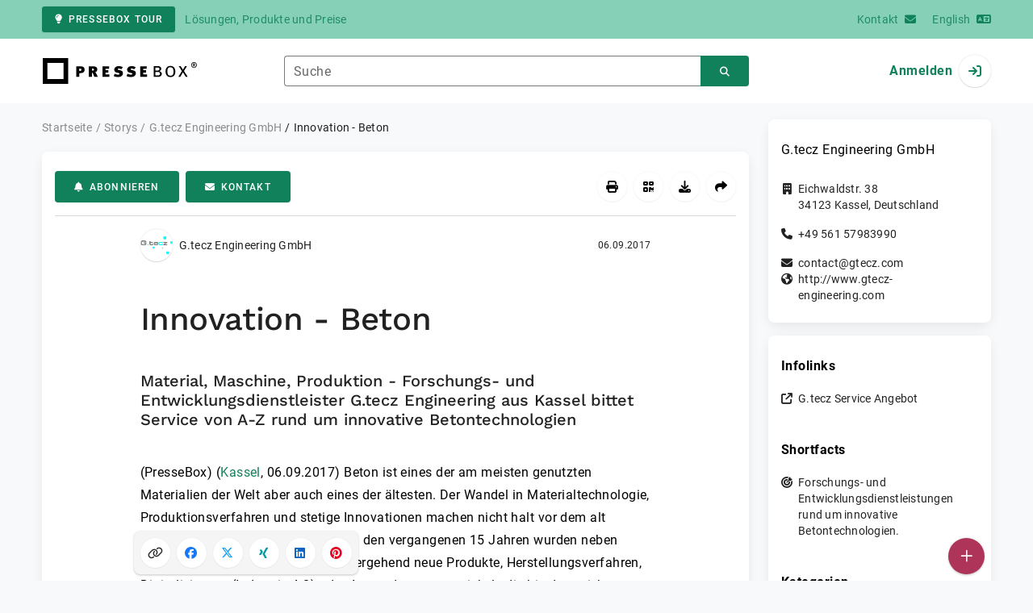

--- FILE ---
content_type: text/html; charset=UTF-8
request_url: https://www.pressebox.de/pressemitteilung/gtecz-engineering-unternehmergesellschaft-haftungsbeschraenkt/Innovation-Beton/boxid/870321
body_size: 38988
content:
<!DOCTYPE html>
<html lang="de-DE" data-unn-base-page="two-columns" data-unn-page="press-release.show">
<!--suppress HtmlRequiredTitleElement-->
<head prefix="article: http://ogp.me/ns/article# fb: http://ogp.me/ns/fb# og: http://ogp.me/ns#">
    <meta charset="utf-8" />
<meta http-equiv="X-UA-Compatible" content="IE=edge" />
<meta name="description" content="G.tecz Engineering GmbH, Beton ist eines der am meisten genutzten Materialien der Welt aber auch eines der ältesten. Der Wandel in Materialtechno…" />
<meta name="keywords" content="beton, beton innovation, beton fassade, beton wand, fertigteil, leichtbeton, gtecz, uhpc, ultra, anlage, digitalisierung, kunden, unternehmen, zement, engineering, projekt, change, anwendungen, fertigteilwerke, partner" />
<meta name="publisher" content="unn | UNITED NEWS NETWORK GmbH" />
<meta name="robots" content="index,follow,max-snippet:-1,max-image-preview:large" />
<meta name="theme-color" content="#ffffff" />
<meta name="viewport" content="width=device-width, initial-scale=1.0" />
            <meta property="fb:app_id" content="143739285693586" />
            <meta property="og:type" content="article" />
            <meta property="og:url" content="https://www.pressebox.de/pressemitteilung/gtecz-engineering-unternehmergesellschaft-haftungsbeschraenkt/innovation-beton/boxid/870321" />
            <meta property="og:title" content="Innovation - Beton" />
            <meta property="og:description" content="Material, Maschine, Produktion - Forschungs- und Entwicklungsdienstleister G.tecz Engineering aus Kassel bittet Service von A-Z rund um innovative Betontechnologien" />
            <meta property="article:tag" content="beton" />
            <meta property="article:tag" content="beton innovation" />
            <meta property="article:tag" content="beton fassade" />
            <meta property="article:tag" content="beton wand" />
            <meta property="article:tag" content="fertigteil" />
            <meta property="article:tag" content="leichtbeton" />
            <meta property="article:tag" content="gtecz" />
            <meta property="article:tag" content="uhpc" />
            <meta property="article:tag" content="ultra" />
            <meta property="article:tag" content="anlage" />
            <meta property="article:tag" content="digitalisierung" />
            <meta property="article:tag" content="kunden" />
            <meta property="article:tag" content="unternehmen" />
            <meta property="article:tag" content="zement" />
            <meta property="article:tag" content="engineering" />
            <meta property="article:tag" content="projekt" />
            <meta property="article:tag" content="change" />
            <meta property="article:tag" content="anwendungen" />
            <meta property="article:tag" content="fertigteilwerke" />
            <meta property="article:tag" content="partner" />
            <meta property="article:published_time" content="2017-09-06T13:33:00+02:00" />
            <meta property="article:modified_time" content="2017-09-06T13:33:53+02:00" />
            <meta property="og:image" content="https://cdn.pressebox.de/f/d74a9ded19728ed2/logos/169799/500_500.gif" />
    
<title>Innovation - Beton, G.tecz Engineering GmbH, Story - PresseBox</title>

                    <link href="https://www.pressebox.de/pressemitteilung/gtecz-engineering-unternehmergesellschaft-haftungsbeschraenkt/innovation-beton/boxid/870321" rel="canonical" />
        

<!--suppress HtmlUnknownTarget-->
<link href="/opensearch.xml" rel="search" type="application/opensearchdescription+xml" title="PresseBox Pressemitteilungssuche" />

<!--suppress HtmlUnknownTarget-->
<link href="/favicon.ico" rel="shortcut icon" type="image/x-icon" />

<!--suppress ALL-->
<script>if(!"gdprAppliesGlobally" in window){window.gdprAppliesGlobally=true}if(!("cmp_id" in window)||window.cmp_id<1){window.cmp_id=0}if(!("cmp_cdid" in window)){window.cmp_cdid=22815}if(!("cmp_params" in window)){window.cmp_params=""}if(!("cmp_host" in window)){window.cmp_host="d.delivery.consentmanager.net"}if(!("cmp_cdn" in window)){window.cmp_cdn="cdn.consentmanager.net"}if(!("cmp_proto" in window)){window.cmp_proto="https:"}if(!("cmp_codesrc" in window)){window.cmp_codesrc="1"}window.cmp_getsupportedLangs=function(){var b=["DE","EN","FR","IT","NO","DA","FI","ES","PT","RO","BG","ET","EL","GA","HR","LV","LT","MT","NL","PL","SV","SK","SL","CS","HU","RU","SR","ZH","TR","UK","AR","BS"];if("cmp_customlanguages" in window){for(var a=0;a<window.cmp_customlanguages.length;a++){b.push(window.cmp_customlanguages[a].l.toUpperCase())}}return b};window.cmp_getRTLLangs=function(){var a=["AR"];if("cmp_customlanguages" in window){for(var b=0;b<window.cmp_customlanguages.length;b++){if("r" in window.cmp_customlanguages[b]&&window.cmp_customlanguages[b].r){a.push(window.cmp_customlanguages[b].l)}}}return a};window.cmp_getlang=function(j){if(typeof(j)!="boolean"){j=true}if(j&&typeof(cmp_getlang.usedlang)=="string"&&cmp_getlang.usedlang!==""){return cmp_getlang.usedlang}var g=window.cmp_getsupportedLangs();var c=[];var f=location.hash;var e=location.search;var a="languages" in navigator?navigator.languages:[];if(f.indexOf("cmplang=")!=-1){c.push(f.substr(f.indexOf("cmplang=")+8,2).toUpperCase())}else{if(e.indexOf("cmplang=")!=-1){c.push(e.substr(e.indexOf("cmplang=")+8,2).toUpperCase())}else{if("cmp_setlang" in window&&window.cmp_setlang!=""){c.push(window.cmp_setlang.toUpperCase())}else{if(a.length>0){for(var d=0;d<a.length;d++){c.push(a[d])}}}}}if("language" in navigator){c.push(navigator.language)}if("userLanguage" in navigator){c.push(navigator.userLanguage)}var h="";for(var d=0;d<c.length;d++){var b=c[d].toUpperCase();if(g.indexOf(b)!=-1){h=b;break}if(b.indexOf("-")!=-1){b=b.substr(0,2)}if(g.indexOf(b)!=-1){h=b;break}}if(h==""&&typeof(cmp_getlang.defaultlang)=="string"&&cmp_getlang.defaultlang!==""){return cmp_getlang.defaultlang}else{if(h==""){h="EN"}}h=h.toUpperCase();return h};(function(){var u=document;var v=u.getElementsByTagName;var h=window;var o="";var b="_en";if("cmp_getlang" in h){o=h.cmp_getlang().toLowerCase();if("cmp_customlanguages" in h){for(var q=0;q<h.cmp_customlanguages.length;q++){if(h.cmp_customlanguages[q].l.toUpperCase()==o.toUpperCase()){o="en";break}}}b="_"+o}function x(i,e){var w="";i+="=";var s=i.length;var d=location;if(d.hash.indexOf(i)!=-1){w=d.hash.substr(d.hash.indexOf(i)+s,9999)}else{if(d.search.indexOf(i)!=-1){w=d.search.substr(d.search.indexOf(i)+s,9999)}else{return e}}if(w.indexOf("&")!=-1){w=w.substr(0,w.indexOf("&"))}return w}var k=("cmp_proto" in h)?h.cmp_proto:"https:";if(k!="http:"&&k!="https:"){k="https:"}var g=("cmp_ref" in h)?h.cmp_ref:location.href;var j=u.createElement("script");j.setAttribute("data-cmp-ab","1");var c=x("cmpdesign","cmp_design" in h?h.cmp_design:"");var f=x("cmpregulationkey","cmp_regulationkey" in h?h.cmp_regulationkey:"");var r=x("cmpgppkey","cmp_gppkey" in h?h.cmp_gppkey:"");var n=x("cmpatt","cmp_att" in h?h.cmp_att:"");j.src=k+"//"+h.cmp_host+"/delivery/cmp.php?"+("cmp_id" in h&&h.cmp_id>0?"id="+h.cmp_id:"")+("cmp_cdid" in h?"&cdid="+h.cmp_cdid:"")+"&h="+encodeURIComponent(g)+(c!=""?"&cmpdesign="+encodeURIComponent(c):"")+(f!=""?"&cmpregulationkey="+encodeURIComponent(f):"")+(r!=""?"&cmpgppkey="+encodeURIComponent(r):"")+(n!=""?"&cmpatt="+encodeURIComponent(n):"")+("cmp_params" in h?"&"+h.cmp_params:"")+(u.cookie.length>0?"&__cmpfcc=1":"")+"&l="+o.toLowerCase()+"&o="+(new Date()).getTime();j.type="text/javascript";j.async=true;if(u.currentScript&&u.currentScript.parentElement){u.currentScript.parentElement.appendChild(j)}else{if(u.body){u.body.appendChild(j)}else{var t=v("body");if(t.length==0){t=v("div")}if(t.length==0){t=v("span")}if(t.length==0){t=v("ins")}if(t.length==0){t=v("script")}if(t.length==0){t=v("head")}if(t.length>0){t[0].appendChild(j)}}}var m="js";var p=x("cmpdebugunminimized","cmpdebugunminimized" in h?h.cmpdebugunminimized:0)>0?"":".min";var a=x("cmpdebugcoverage","cmp_debugcoverage" in h?h.cmp_debugcoverage:"");if(a=="1"){m="instrumented";p=""}var j=u.createElement("script");j.src=k+"//"+h.cmp_cdn+"/delivery/"+m+"/cmp"+b+p+".js";j.type="text/javascript";j.setAttribute("data-cmp-ab","1");j.async=true;if(u.currentScript&&u.currentScript.parentElement){u.currentScript.parentElement.appendChild(j)}else{if(u.body){u.body.appendChild(j)}else{var t=v("body");if(t.length==0){t=v("div")}if(t.length==0){t=v("span")}if(t.length==0){t=v("ins")}if(t.length==0){t=v("script")}if(t.length==0){t=v("head")}if(t.length>0){t[0].appendChild(j)}}}})();window.cmp_addFrame=function(b){if(!window.frames[b]){if(document.body){var a=document.createElement("iframe");a.style.cssText="display:none";if("cmp_cdn" in window&&"cmp_ultrablocking" in window&&window.cmp_ultrablocking>0){a.src="//"+window.cmp_cdn+"/delivery/empty.html"}a.name=b;a.setAttribute("title","Intentionally hidden, please ignore");a.setAttribute("role","none");a.setAttribute("tabindex","-1");document.body.appendChild(a)}else{window.setTimeout(window.cmp_addFrame,10,b)}}};window.cmp_rc=function(h){var b=document.cookie;var f="";var d=0;while(b!=""&&d<100){d++;while(b.substr(0,1)==" "){b=b.substr(1,b.length)}var g=b.substring(0,b.indexOf("="));if(b.indexOf(";")!=-1){var c=b.substring(b.indexOf("=")+1,b.indexOf(";"))}else{var c=b.substr(b.indexOf("=")+1,b.length)}if(h==g){f=c}var e=b.indexOf(";")+1;if(e==0){e=b.length}b=b.substring(e,b.length)}return(f)};window.cmp_stub=function(){var a=arguments;__cmp.a=__cmp.a||[];if(!a.length){return __cmp.a}else{if(a[0]==="ping"){if(a[1]===2){a[2]({gdprApplies:gdprAppliesGlobally,cmpLoaded:false,cmpStatus:"stub",displayStatus:"hidden",apiVersion:"2.2",cmpId:31},true)}else{a[2](false,true)}}else{if(a[0]==="getUSPData"){a[2]({version:1,uspString:window.cmp_rc("")},true)}else{if(a[0]==="getTCData"){__cmp.a.push([].slice.apply(a))}else{if(a[0]==="addEventListener"||a[0]==="removeEventListener"){__cmp.a.push([].slice.apply(a))}else{if(a.length==4&&a[3]===false){a[2]({},false)}else{__cmp.a.push([].slice.apply(a))}}}}}}};window.cmp_gpp_ping=function(){return{gppVersion:"1.0",cmpStatus:"stub",cmpDisplayStatus:"hidden",supportedAPIs:["tcfca","usnat","usca","usva","usco","usut","usct"],cmpId:31}};window.cmp_gppstub=function(){var a=arguments;__gpp.q=__gpp.q||[];if(!a.length){return __gpp.q}var g=a[0];var f=a.length>1?a[1]:null;var e=a.length>2?a[2]:null;if(g==="ping"){return window.cmp_gpp_ping()}else{if(g==="addEventListener"){__gpp.e=__gpp.e||[];if(!("lastId" in __gpp)){__gpp.lastId=0}__gpp.lastId++;var c=__gpp.lastId;__gpp.e.push({id:c,callback:f});return{eventName:"listenerRegistered",listenerId:c,data:true,pingData:window.cmp_gpp_ping()}}else{if(g==="removeEventListener"){var h=false;__gpp.e=__gpp.e||[];for(var d=0;d<__gpp.e.length;d++){if(__gpp.e[d].id==e){__gpp.e[d].splice(d,1);h=true;break}}return{eventName:"listenerRemoved",listenerId:e,data:h,pingData:window.cmp_gpp_ping()}}else{if(g==="getGPPData"){return{sectionId:3,gppVersion:1,sectionList:[],applicableSections:[0],gppString:"",pingData:window.cmp_gpp_ping()}}else{if(g==="hasSection"||g==="getSection"||g==="getField"){return null}else{__gpp.q.push([].slice.apply(a))}}}}}};window.cmp_msghandler=function(d){var a=typeof d.data==="string";try{var c=a?JSON.parse(d.data):d.data}catch(f){var c=null}if(typeof(c)==="object"&&c!==null&&"__cmpCall" in c){var b=c.__cmpCall;window.__cmp(b.command,b.parameter,function(h,g){var e={__cmpReturn:{returnValue:h,success:g,callId:b.callId}};d.source.postMessage(a?JSON.stringify(e):e,"*")})}if(typeof(c)==="object"&&c!==null&&"__uspapiCall" in c){var b=c.__uspapiCall;window.__uspapi(b.command,b.version,function(h,g){var e={__uspapiReturn:{returnValue:h,success:g,callId:b.callId}};d.source.postMessage(a?JSON.stringify(e):e,"*")})}if(typeof(c)==="object"&&c!==null&&"__tcfapiCall" in c){var b=c.__tcfapiCall;window.__tcfapi(b.command,b.version,function(h,g){var e={__tcfapiReturn:{returnValue:h,success:g,callId:b.callId}};d.source.postMessage(a?JSON.stringify(e):e,"*")},b.parameter)}if(typeof(c)==="object"&&c!==null&&"__gppCall" in c){var b=c.__gppCall;window.__gpp(b.command,function(h,g){var e={__gppReturn:{returnValue:h,success:g,callId:b.callId}};d.source.postMessage(a?JSON.stringify(e):e,"*")},"parameter" in b?b.parameter:null,"version" in b?b.version:1)}};window.cmp_setStub=function(a){if(!(a in window)||(typeof(window[a])!=="function"&&typeof(window[a])!=="object"&&(typeof(window[a])==="undefined"||window[a]!==null))){window[a]=window.cmp_stub;window[a].msgHandler=window.cmp_msghandler;window.addEventListener("message",window.cmp_msghandler,false)}};window.cmp_setGppStub=function(a){if(!(a in window)||(typeof(window[a])!=="function"&&typeof(window[a])!=="object"&&(typeof(window[a])==="undefined"||window[a]!==null))){window[a]=window.cmp_gppstub;window[a].msgHandler=window.cmp_msghandler;window.addEventListener("message",window.cmp_msghandler,false)}};window.cmp_addFrame("__cmpLocator");if(!("cmp_disableusp" in window)||!window.cmp_disableusp){window.cmp_addFrame("__uspapiLocator")}if(!("cmp_disabletcf" in window)||!window.cmp_disabletcf){window.cmp_addFrame("__tcfapiLocator")}if(!("cmp_disablegpp" in window)||!window.cmp_disablegpp){window.cmp_addFrame("__gppLocator")}window.cmp_setStub("__cmp");if(!("cmp_disabletcf" in window)||!window.cmp_disabletcf){window.cmp_setStub("__tcfapi")}if(!("cmp_disableusp" in window)||!window.cmp_disableusp){window.cmp_setStub("__uspapi")}if(!("cmp_disablegpp" in window)||!window.cmp_disablegpp){window.cmp_setGppStub("__gpp")};</script>

<link rel="preload" as="style" href="https://www.pressebox.de/build/assets/app-79a06cd2.css" /><link rel="stylesheet" href="https://www.pressebox.de/build/assets/app-79a06cd2.css" /><style >[wire\:loading], [wire\:loading\.delay], [wire\:loading\.inline-block], [wire\:loading\.inline], [wire\:loading\.block], [wire\:loading\.flex], [wire\:loading\.table], [wire\:loading\.grid], [wire\:loading\.inline-flex] {display: none;}[wire\:loading\.delay\.shortest], [wire\:loading\.delay\.shorter], [wire\:loading\.delay\.short], [wire\:loading\.delay\.long], [wire\:loading\.delay\.longer], [wire\:loading\.delay\.longest] {display:none;}[wire\:offline] {display: none;}[wire\:dirty]:not(textarea):not(input):not(select) {display: none;}input:-webkit-autofill, select:-webkit-autofill, textarea:-webkit-autofill {animation-duration: 50000s;animation-name: livewireautofill;}@keyframes livewireautofill { from {} }</style>
</head>
<body class="d-flex flex-column"  itemscope itemtype="http://schema.org/NewsArticle" >
<nav class="navbar navbar-light bg-primary-200 text-primary-700 py-0 shadow-0 small d-print-none" data-unn-component="global.toolbar" data-unn-component-instance-id="FEgOkjXVexrSXq5GDOGM">
    <div class="container">
        <a
            href="https://info.pressebox.de/"
            target="_blank"
            class="btn btn-primary btn-sm"
            data-unn-ga-category="global toolbar"
            data-unn-ga-label="PresseBox Tour"
        >
            <i class="fas fa-lightbulb cme-2" aria-hidden="true"></i>PresseBox Tour
        </a>
        <span class="d-none d-md-inline text-body2 cms-3 ">Lösungen, Produkte und Preise</span>

        <a href="https://info.pressebox.de/kontakt/" target="_blank" class="ms-auto">
            <span class="d-none d-sm-inline text-body2">Kontakt</span><i class="fas fa-envelope cms-2" aria-hidden="true"></i>
        </a>
                                    
                <a href="https://www.pressebox.com" class="cms-5">
                    <span class="d-none d-sm-inline text-body2">English</span><i class="fas fa-language cms-2" aria-hidden="true"></i>
                </a>
                        </div>
</nav>
<nav class="bg-white navbar navbar-light py-0 shadow-0 position-sticky d-print-none" data-unn-component="global.top-bar" data-unn-component-instance-id="rt3NgatMOTGbE6Q5vCst">
    <div class="container">
        <div class="row flex-fill align-items-center">
            <div class="col-auto col-sm-5 col-md-4 col-lg-3 order-1 d-flex flex-fill align-items-center">
                <a href="/" class="d-inline-flex navbar-brand m-0 p-0 logo logo-dark">
                    <span class="visually-hidden-focusable">Zur Startseite</span>
                </a>
            </div>

                            <div class="col-auto col-sm-5 col-lg-6 order-3 order-sm-2 d-none d-sm-flex pt-3 pt-sm-0 flex-fill align-items-center js-search-form-wrapper">
                    <form method="post" action="https://www.pressebox.de/pressemitteilung/suche" class="w-100">
                        <div class="input-group flex-nowrap">
                            <div data-unn-component="global.clearable-input" data-unn-component-instance-id="6JNIcoKOcaJjmZlHbGQD" class="flex-fill force-hide">
    <div class="form-outline">
                                    <input
                                        id="search_rt3NgatMOTGbE6Q5vCst"
                                        name="keywords"
                                        type="search"
                                        value=""
                                        class="form-control"
                                        required
                                        minlength="2"
                                    />
                                    <label class="form-label text-truncate" for="search_rt3NgatMOTGbE6Q5vCst">Suche</label>
                                </div>
    <button type="button" class="clear" aria-label="Zurücksetzen"><i class="far fa-times" aria-hidden="true"></i></button>
</div>
                            <button
                                type="submit"
                                class="btn btn-primary"
                                aria-label="Suchen"
                                data-unn-ga-category="global top bar"
                                data-unn-ga-label="Suchen"
                            >
                                <i class="fas fa-search" aria-hidden="true"></i>
                            </button>
                        </div>

                        <input type="hidden" name="_token" value="7GYNXnsKNG4ijNmLoBbaCuoabsxbuaN4KLh3j38h">                    </form>
                </div>

                <div class="col-auto col-sm-2 col-md-3 order-2 order-sm-3 d-flex align-items-center">
                    <div class="d-flex w-100 align-items-center justify-content-end">
                        <button type="button" class="d-sm-none btn btn-primary btn-floating cme-5 js-search-toggle" aria-label="Suchen">
                            <i class="fas fa-search" aria-hidden="true"></i>
                        </button>

                                                    <a
                                href="/login"
                                class="d-flex align-items-center fw-bold"
                                data-mdb-toggle="modal"
                                data-mdb-target="#login"
                            >
                                <span class="d-none d-md-inline-block cme-2 pe-none">Anmelden</span>
                                <span class="avatar bg-white rounded-circle shadow-1-strong pe-none">
                                    <i class="fas fa-sign-in" aria-hidden="true"></i>
                                </span>
                            </a>
                                            </div>
                </div>
                    </div>
    </div>
</nav>

<div class="flex-fill flex-shrink-0 cmt-5 cmb-5">
    <div class="container h-100">
        <div class="row g-4 h-100">
            <div class="col-md-7 col-lg-8 col-xl-9">
                    <nav class="d-print-none" data-unn-component="global.breadcrumbs" data-unn-component-instance-id="2rONjQF2qPhU7XAMpssB">
    <ol itemscope itemtype="http://schema.org/BreadcrumbList" class="breadcrumb">
                    <li
                class="breadcrumb-item text-body2"
                itemprop="itemListElement"
                itemscope
                itemtype="http://schema.org/ListItem"
            >
                <a href="/" itemprop="item">
                    <span itemprop="name">Startseite</span>
                </a>
                <meta itemprop="position" content="1" />
            </li>
                    <li
                class="breadcrumb-item text-body2"
                itemprop="itemListElement"
                itemscope
                itemtype="http://schema.org/ListItem"
            >
                <a href="/pressemitteilung" itemprop="item">
                    <span itemprop="name">Storys</span>
                </a>
                <meta itemprop="position" content="2" />
            </li>
                    <li
                class="breadcrumb-item text-body2"
                itemprop="itemListElement"
                itemscope
                itemtype="http://schema.org/ListItem"
            >
                <a href="#" itemprop="item">
                    <span itemprop="name">G.tecz Engineering GmbH</span>
                </a>
                <meta itemprop="position" content="3" />
            </li>
                    <li
                class="breadcrumb-item active pe-none text-body2"
                itemprop="itemListElement"
                itemscope
                itemtype="http://schema.org/ListItem"
            >
                <a href="/pressemitteilung/gtecz-engineering-unternehmergesellschaft-haftungsbeschraenkt/innovation-beton/boxid/870321" itemprop="item">
                    <span itemprop="name">Innovation - Beton</span>
                </a>
                <meta itemprop="position" content="4" />
            </li>
            </ol>
</nav>

    <main class="card overflow-hidden">
        <div class="card-body">
            <div class="d-flex flex-wrap align-items-center cpb-4 cmb-4 border-hr border-bottom d-print-none" data-unn-component="press-release.toolbar" data-unn-component-instance-id="OGC0RRN4e6Zu1ZRJ8r0M">
            <button
            type="button"
            class="btn btn-primary text-nowrap"
            data-mdb-toggle="modal"
            data-mdb-target="#subscribe-to-press-releases"
            data-unn-ga-category="pr toolbar"
            data-unn-ga-label="Abonnieren"
        >
            <i class="fas fa-bell cme-2" aria-hidden="true"></i>Abonnieren
        </button>
                            <a
                href="javascript:void(0)"
                class="btn btn-primary text-nowrap cms-2"
                data-mdb-toggle="modal"
                data-mdb-target="#contact"
                data-unn-email-hash="6b75d567e120215cb84a25a6e4f28101db58993c3625c906061d44ec89591ef7"
                data-unn-email-subject="Kontaktanfrage zu Ihrer Story „Innovation - Beton“"
                data-unn-ga-category="pr toolbar"
                data-unn-ga-label="Kontakt"
            >
                <i class="fas fa-envelope cme-2" aria-hidden="true"></i>Kontakt
            </a>
                        
            <div class="ms-auto d-flex">
            <button
                type="button"
                class="btn btn-white btn-floating text-reset dropdown-toggle d-lg-none"
                title="Aktionen"
                aria-expanded="false"
                aria-label="Aktionen"
                data-mdb-toggle="dropdown"
            >
                <i class="fas fa-lg fa-ellipsis-v" aria-hidden="true"></i>
            </button>
            <div class="dropdown-menu dropdown-menu-end d-lg-none bg-neutral-50 cp-2 cms-2 cmt-2">
                <div class="actions d-flex">
    <button
        type="button"
        class="btn btn-white btn-floating text-reset cms-2 js-print"
        title="Drucken"
        aria-label="Drucken"
        data-unn-ga-category="pr toolbar"
        data-unn-ga-label="Drucken"
    >
        <i class="fas fa-lg fa-print" aria-hidden="true"></i>
    </button>

    <button
        type="button"
        class="btn btn-white btn-floating text-reset cms-2"
        title="QR-Code abrufen"
        aria-label="QR-Code abrufen"
        data-mdb-toggle="modal"
        data-mdb-target="#qr-code"
        data-unn-ga-category="pr toolbar"
        data-unn-ga-label="QR-Code abrufen"
    >
        <i class="fas fa-lg fa-qrcode" aria-hidden="true"></i>
    </button>

            <button
            type="button"
            class="btn btn-white btn-floating text-reset cms-2"
            title="Herunterladen"
            aria-label="Herunterladen"
            data-mdb-toggle="modal"
            data-mdb-target="#request-publication-download"
            data-unn-ga-category="pr toolbar"
            data-unn-ga-label="Herunterladen"
        >
            <i class="fas fa-lg fa-download" aria-hidden="true"></i>
        </button>

        <button
            type="button"
            class="btn btn-white btn-floating text-reset cms-2"
            title="Weiterempfehlen"
            aria-label="Weiterempfehlen"
            data-mdb-toggle="modal"
            data-mdb-target="#recommend"
            data-unn-ga-category="pr toolbar"
            data-unn-ga-label="Weiterempfehlen"
        >
            <i class="fas fa-lg fa-share" aria-hidden="true"></i>
        </button>
    </div>
            </div>

            <div class="d-none d-lg-block">
                <div class="actions d-flex">
    <button
        type="button"
        class="btn btn-white btn-floating text-reset cms-2 js-print"
        title="Drucken"
        aria-label="Drucken"
        data-unn-ga-category="pr toolbar"
        data-unn-ga-label="Drucken"
    >
        <i class="fas fa-lg fa-print" aria-hidden="true"></i>
    </button>

    <button
        type="button"
        class="btn btn-white btn-floating text-reset cms-2"
        title="QR-Code abrufen"
        aria-label="QR-Code abrufen"
        data-mdb-toggle="modal"
        data-mdb-target="#qr-code"
        data-unn-ga-category="pr toolbar"
        data-unn-ga-label="QR-Code abrufen"
    >
        <i class="fas fa-lg fa-qrcode" aria-hidden="true"></i>
    </button>

            <button
            type="button"
            class="btn btn-white btn-floating text-reset cms-2"
            title="Herunterladen"
            aria-label="Herunterladen"
            data-mdb-toggle="modal"
            data-mdb-target="#request-publication-download"
            data-unn-ga-category="pr toolbar"
            data-unn-ga-label="Herunterladen"
        >
            <i class="fas fa-lg fa-download" aria-hidden="true"></i>
        </button>

        <button
            type="button"
            class="btn btn-white btn-floating text-reset cms-2"
            title="Weiterempfehlen"
            aria-label="Weiterempfehlen"
            data-mdb-toggle="modal"
            data-mdb-target="#recommend"
            data-unn-ga-category="pr toolbar"
            data-unn-ga-label="Weiterempfehlen"
        >
            <i class="fas fa-lg fa-share" aria-hidden="true"></i>
        </button>
    </div>
            </div>
        </div>
    </div>

            <div class="row g-0">
                <div class="col-lg-9 mx-auto">
                                            <div class="d-none d-print-block text-body2">
    <div class="row g-3">
        <div class="col-10 d-flex align-items-center">
            <div class="logo logo-dark"></div>
        </div>
        <div class="col-2 d-flex align-items-center">
            <img
                src="[data-uri]"
                class="w-100 qr-code"
                alt="QR-Code für die aktuelle URL"
            />
        </div>
    </div>

    <p class="cpy-2 m-0 border-bottom border-2">Story Box-ID: 870321</p>

    <div class="cpy-2 cmb-6 border-bottom border-2">
        <div class="row g-3">
            <div class="col-8">
                <strong class="d-block">G.tecz Engineering GmbH</strong>
                                    <span class="d-block">Eichwaldstr. 38</span>
                                                    <span>34123</span>
                                                    <span>Kassel</span>,
                                                    <span>Deutschland</span>
                                                    <span class="d-block fw-bold">http://www.gtecz-engineering.com</span>
                            </div>
            <div class="col-4 text-end">
                                     <strong class="d-block">Ansprechpartner:in</strong>
                                                                                                        Herr
                                                                                        Dr.
                                                                                        Gregor
                                                        Zimmermann
                                                                                                            <span class="d-block">+49 561 57983990</span>
                                                                                                        <span class="d-block fw-bold" data-unn-email-hash="6b75d567e120215cb84a25a6e4f28101db58993c3625c906061d44ec89591ef7"></span>
                                                                         </div>
        </div>
    </div>
</div>
                    
                    <div class="d-flex align-items-center cmb-12">
                        <div class="d-inline-flex position-relative cme-2 d-print-none" style="font-size: 18px;" data-unn-component="global.avatar" data-unn-component-instance-id="SFYjHfTMlHRQ0NwQPgMW">
            <!--suppress HtmlRequiredAltAttribute, RequiredAttributes-->
        <img class="object-fit-contain bg-white rounded-circle shadow-1-strong" width="40" height="40" loading="lazy" src="https://cdn.pressebox.de/f/d74a9ded19728ed2/logos/169799/500_500.gif" alt="Logo der Firma G.tecz Engineering GmbH" />
    
    </div>
                        <span class="text-body2 text-truncate d-print-none">
                                                            G.tecz Engineering GmbH
                                                    </span>
                        <time
                            datetime="2017-09-06T13:33:00+02:00"
                            class="ms-auto cps-2 text-caption text-nowrap"
                            itemprop="datePublished"
                        >
                            06.09.2017
                        </time>
                    </div>

                    <article>
                        <h1 class="cmb-10" itemprop="headline" lang="de">Innovation - Beton</h1>

                                                    <h2 class="h5 cmb-10" itemprop="alternativeHeadline" lang="de">Material, Maschine, Produktion - Forschungs- und Entwicklungsdienstleister G.tecz Engineering aus Kassel bittet Service von A-Z rund um innovative Betontechnologien</h2>
                        
                        
                        <div class="articleBodyContainer ">
                                                            <meta itemprop="isAccessibleForFree" content="true" />
                                                        (PresseBox)
                            
                            (<span itemprop="dateline"><a href="/pressemitteilung/suche/schlagwoerter/Kassel"><span itemprop="locationCreated">Kassel</span></a>, <time datetime="2017-09-06T13:33:00+02:00">06.09.2017</time></span>)
                            <div class="d-inline" itemprop="articleBody" lang="de">Beton ist eines der am meisten genutzten Materialien der Welt aber auch eines der ältesten. Der Wandel in Materialtechnologie, Produktionsverfahren und stetige Innovationen machen nicht halt vor dem alt bekannten Baustoff. Im Gegenteil, in den vergangenen 15 Jahren wurden neben neuen Betontechnologien auch einhergehend neue Produkte, Herstellungsverfahren, Digitalisierung (Industrie 4.0) oder Anwendungen entwickelt, die bis dato nicht vorstellbar waren.<br />
<br />
Hersteller von modernen Betonelementen, ob es sich hierbei um kleine Familienunternehmer, Mittelständler oder große Konzerne handelt, müssen hierbei Schritt halten. Seit 10 Jahren bietet das Kasseler Unternehmen G.tecz Engineering erfolgreich Ingenieur- und Beratungsdienstleistungen rund um Zement gebundene Werkstoffe an - weltweit. Die Serviceleistungen sind individuell auf die Partner abgestimmt und reichen von einfachen Betonoptimierungen in schon existierenden Produktionen über Projekt- und Change Management bis hin zu kompletten Produktions- oder Anlagenplanungen auf der grünen Wiese inklusive Unternehmens- und Strategieberatung; dies immer industrie - und umsetzungsorientiert.<br />
Fertigteilhersteller, Betonproduzenten oder Unternehmen, welche sich mit Zement gebundenen Werkstoffen befassen, sind heute nur wettbewerbsfähig, wenn deren Materialtechnologien den heutigen Anforderungen entsprechen, produktgerecht sind und die internen Produktionsprozesse effizient und sicher ablaufen.<br />
<br />
Zwei Beispiele aus der Praxis: <br />

<ul class="bbcode_list">
<li>Für ein kleines mittelständisches Unternehmen, welches Betonfertigteile herstellt, wurde eine ganzheitliche Analyse vorgenommen d.h. von der Materialzusammensetzung über Produktionstechnologie, Produktionsabläufe bis hin zu Mitarbeiter Know-How. Durch eine Optimierung der Betonrezeptur, welche nicht mehr dem Stand der Technik entsprach, konnten bei diesem Kostenersparnisse von ca. 20% erreicht und gleichzeitig die Materialklasse sowie Sichtbetonklasse erhöht werden. Mit einer minimalen Reorganisation der Produktionsabläufe, Mitarbeiterschulungen und der modernen Betontechnologie wurde die Effizienz des Unternehmens um ca. 15% gesteigert.</li>
<li>Filigrane Fassadenelemente aus Hochfestem oder Ultra Hochfestem Beton (UHFB, UHPC) werden immer interessanter für den Markt der individuellen, vorgehängten Fassaden. Das Unternehmen housefabrik GmbH bietet hierfür Komplettlösungen für Fertigteilwerke oder Quereinsteiger an, die von G.tecz Engineering entwickelt wurden. In einem ganzheitlichen Entwicklungsprozess wurden die Materialtechnologie und die Fassadenproduktionsanlage aufeinander abgestimmt, optimiert und mit Partnern umgesetzt. Durch die Effizienz der Anlage ist eine hohe Produktionsrate möglich und die Wettbewerbsfähigkeit der housefabrik Kunden sichergestellt.</li>
</ul>
Firmen Know-How, Mitarbeiter, Materialtechnologie, innovative Produkte sowie Produktionsverfahren sind die wertvollsten Ressourcen eines Unternehmens. G.tecz bietet individuelle, zukunftsfähige Technologien und Konzepte, um die Wettbewerbsfähigkeit eines Unternehmens in Zusammenarbeit mit dessen Team zu steigern.</div>

                                                                                </div>
                    </article>
                </div>
            </div>

                            <aside class="bg-neutral-50 cpy-10 cmx-ncard-x cmy-10 d-print-none">
                    <div class="card-body py-0">
                        <div class="row g-0">
                            <div class="col-lg-9 mx-auto">
                                <div class="row gx-3 gy-5">
                                                                            <div class="col-xl-6">
                                            <h3 class="text-caption fw-bold cmb-4">Story teilen:</h3>
                                            <div data-unn-component="global.share-bar" data-unn-component-instance-id="J5jkQM1ilQcy45N4Z8kS">
    <form wire:id="ZsFcwp5sDZEJb34hbnFr" wire:initial-data="{&quot;fingerprint&quot;:{&quot;id&quot;:&quot;ZsFcwp5sDZEJb34hbnFr&quot;,&quot;name&quot;:&quot;form.share&quot;,&quot;locale&quot;:&quot;de_DE&quot;,&quot;path&quot;:&quot;pressemitteilung\/gtecz-engineering-unternehmergesellschaft-haftungsbeschraenkt\/Innovation-Beton\/boxid\/870321&quot;,&quot;method&quot;:&quot;GET&quot;,&quot;v&quot;:&quot;acj&quot;},&quot;effects&quot;:{&quot;listeners&quot;:[]},&quot;serverMemo&quot;:{&quot;children&quot;:[],&quot;errors&quot;:[],&quot;htmlHash&quot;:&quot;97164b84&quot;,&quot;data&quot;:{&quot;class&quot;:&quot;rounded-5 cp-2 cm-n2&quot;,&quot;heading&quot;:&quot;Innovation - Beton&quot;,&quot;imageUrl&quot;:null,&quot;platform&quot;:&quot;&quot;,&quot;popoverTarget&quot;:&quot;&quot;,&quot;shareableId&quot;:870321,&quot;shareableType&quot;:&quot;pressrelease&quot;,&quot;url&quot;:&quot;https:\/\/www.pressebox.de\/pressemitteilung\/gtecz-engineering-unternehmergesellschaft-haftungsbeschraenkt\/innovation-beton\/boxid\/870321&quot;,&quot;platforms&quot;:{&quot;facebook&quot;:&quot;Facebook&quot;,&quot;twitter&quot;:&quot;X&quot;,&quot;xing&quot;:&quot;XING&quot;,&quot;linkedin&quot;:&quot;LinkedIn&quot;,&quot;pinterest&quot;:&quot;Pinterest&quot;},&quot;icons&quot;:{&quot;facebook&quot;:&quot;facebook&quot;,&quot;twitter&quot;:&quot;x-twitter&quot;,&quot;xing&quot;:&quot;xing&quot;,&quot;linkedin&quot;:&quot;linkedin&quot;,&quot;pinterest&quot;:&quot;pinterest&quot;}},&quot;dataMeta&quot;:[],&quot;checksum&quot;:&quot;5cf317b229a91b009bba6b7b4c0d8778ff5e20bbb85b3c052ef646aafc322d35&quot;}}" class="d-inline-flex rounded-5 cp-2 cm-n2" wire:submit.prevent="share" data-unn-livewire="form.share">
    <button
        type="submit"
        name="platform"
        value="clipboard"
        class="btn btn-white btn-floating"
        title="Link kopieren"
        aria-label="Link kopieren"
        data-unn-ga-category="social share"
        data-unn-ga-label="Link kopieren"
                    data-unn-popover-content="Link kopiert"
            data-unn-popover-placement="right"
                wire:click="$set('platform', 'clipboard')"
    >
        <i class="far fa-lg fa-link" aria-hidden="true"></i>
    </button>
            <button
            type="submit"
            name="platform"
            value="facebook"
            class="btn btn-facebook btn-floating cms-2"
            title="Auf Facebook teilen"
            aria-label="Auf Facebook teilen"
            data-unn-ga-category="social share"
            data-unn-ga-label="Auf Facebook teilen"
            wire:click="$set('platform', 'facebook')"
        >
            <i class="fab fa-lg fa-facebook" aria-hidden="true"></i>
        </button>
            <button
            type="submit"
            name="platform"
            value="twitter"
            class="btn btn-twitter btn-floating cms-2"
            title="Auf X teilen"
            aria-label="Auf X teilen"
            data-unn-ga-category="social share"
            data-unn-ga-label="Auf X teilen"
            wire:click="$set('platform', 'twitter')"
        >
            <i class="fab fa-lg fa-x-twitter" aria-hidden="true"></i>
        </button>
            <button
            type="submit"
            name="platform"
            value="xing"
            class="btn btn-xing btn-floating cms-2"
            title="Auf XING teilen"
            aria-label="Auf XING teilen"
            data-unn-ga-category="social share"
            data-unn-ga-label="Auf XING teilen"
            wire:click="$set('platform', 'xing')"
        >
            <i class="fab fa-lg fa-xing" aria-hidden="true"></i>
        </button>
            <button
            type="submit"
            name="platform"
            value="linkedin"
            class="btn btn-linkedin btn-floating cms-2"
            title="Auf LinkedIn teilen"
            aria-label="Auf LinkedIn teilen"
            data-unn-ga-category="social share"
            data-unn-ga-label="Auf LinkedIn teilen"
            wire:click="$set('platform', 'linkedin')"
        >
            <i class="fab fa-lg fa-linkedin" aria-hidden="true"></i>
        </button>
            <button
            type="submit"
            name="platform"
            value="pinterest"
            class="btn btn-pinterest btn-floating cms-2"
            title="Auf Pinterest teilen"
            aria-label="Auf Pinterest teilen"
            data-unn-ga-category="social share"
            data-unn-ga-label="Auf Pinterest teilen"
            wire:click="$set('platform', 'pinterest')"
        >
            <i class="fab fa-lg fa-pinterest" aria-hidden="true"></i>
        </button>
    </form>

<!-- Livewire Component wire-end:ZsFcwp5sDZEJb34hbnFr --></div>
                                        </div>
                                    
                                    <div class="col-xl-6">
                                        <h3 class="text-caption fw-bold cmb-4" lang="de">Innovation - Beton</h3>
                                        <p class="text-caption cmb-4">Eine Story von G.tecz Engineering GmbH</p>
                                        <p class="text-caption mb-0">
                                            <time datetime="2017-09-06T13:33:00+02:00">
                                                Veröffentlicht am 06.09.2017
                                            </time>
                                        </p>
                                    </div>
                                </div>
                            </div>
                        </div>
                    </div>
                </aside>
            
                            <h3 class="text-body1 fw-bold cmt-10 cmb-4">Website Promotion</h3>
                <a href="/redirect/ext?tu=http%3A%2F%2Fwww.gtecz.com&amp;rp=ua1xyzsTWFiHDyBQg67ZeA" target="_blank" class="d-block text-reset" data-unn-domain="gtecz.com" data-unn-scheme="http" data-unn-component="press-release.website-promotion" data-unn-component-instance-id="wrvSR92FWxaXCXWbndt0">
    <figure class="d-block m-0">
        <img src="//cdn.pressebox.de/f/b4beababb7646a45/websitelinkthumb/40/30/403007.jpg" alt="Website Promotion" width="850" height="500" class="d-block w-100 object-fit-contain border-5 border-top-0">
                    <figcaption class="text-caption cmt-3" lang="de">G.tecz Engineering GmbH</figcaption>
            </figure>
</a>
            
            
                            <img src="https://www.pressebox.de/pressemitteilung/gtecz-engineering-unternehmergesellschaft-haftungsbeschraenkt/Innovation-Beton/boxid/870321.gif?data=q1YqSk3Oz81NzUtJLMnMzytWsoq2MDY3N7TUsTA0sDA30DE3szAxMIytBQA%3D" alt="" class="view-counter" aria-hidden="true" />
                        <!-- Begin GCP --><img src="https://www.pressebox.de/gcp.gif?r=aW8FTivKgH-oOwyvEjI5oQAAAAU&amp;u=0" alt="" class="view-counter" aria-hidden="true" /><!-- End GCP -->        </div>
    </main>

    <aside class="d-print-none">
        <section class="cmt-8">
            <div wire:id="fWub6ZinJsWLNwms34JM" wire:initial-data="{&quot;fingerprint&quot;:{&quot;id&quot;:&quot;fWub6ZinJsWLNwms34JM&quot;,&quot;name&quot;:&quot;global.subscribe-to-pressemail&quot;,&quot;locale&quot;:&quot;de_DE&quot;,&quot;path&quot;:&quot;pressemitteilung\/gtecz-engineering-unternehmergesellschaft-haftungsbeschraenkt\/Innovation-Beton\/boxid\/870321&quot;,&quot;method&quot;:&quot;GET&quot;,&quot;v&quot;:&quot;acj&quot;},&quot;effects&quot;:{&quot;listeners&quot;:[]},&quot;serverMemo&quot;:{&quot;children&quot;:[],&quot;errors&quot;:[],&quot;htmlHash&quot;:&quot;bed3228f&quot;,&quot;data&quot;:{&quot;hpFields&quot;:{&quot;reason&quot;:&quot;&quot;,&quot;valid_now&quot;:&quot;[base64]&quot;},&quot;email&quot;:&quot;&quot;,&quot;isCompact&quot;:false},&quot;dataMeta&quot;:{&quot;wireables&quot;:[&quot;hpFields&quot;]},&quot;checksum&quot;:&quot;3638d4490abf4f600464751d77973769b3d776254148b05e46f93744b3fb0bec&quot;}}" class="card overflow-hidden" data-unn-livewire="global.subscribe-to-pressemail">
            <div class="row g-0">
            <div class="col-12 col-lg-7 col-xl-12 col-xxl-7 d-flex align-items-center">
                <div class="card-body">
                    <div class="me-lg-4 me-xl-0 me-xxl-4">
                        <h3 class="card-title">PresseMail abonnieren</h3>
                        <p class="mb-0 text-body2">Erhalten Sie täglich aktuelle und relevante Storys kostenlos an Ihre E-Mail-Adresse zugeschickt. Melden Sie sich an und bleiben Sie informiert.</p>
                        <form class="cmt-6" wire:submit.prevent="subscribe">
                            <div class="row gx-2 gy-3">
                                <div class="col-12 col-sm-auto col-md-12 col-xl-auto col-xxl-12 flex-grow-1">
                                    <div>
                                        <div class="form-outline">
                                            <i class="fas fa-envelope text-muted trailing" aria-hidden="true"></i>
                                            <input
                                                type="email"
                                                autocomplete="email"
                                                required
                                                id="email_fWub6ZinJsWLNwms34JM"
                                                class="form-control form-icon-trailing"
                                                wire:model.defer="email"
                                            >
                                            <label class="form-label" for="email_fWub6ZinJsWLNwms34JM">E-Mail-Adresse</label>
                                        </div>
                                                                            </div>
                                </div>

                                <div class="col-auto">
                                    <button
                                        type="submit"
                                        class="btn btn-primary mw-100"
                                                                                data-unn-ga-category="card"
                                        data-unn-ga-label="Abonnieren"
                                        wire:loading.attr="disabled"
                                    >
                                                                                    <i class="fas fa-bell cme-2" aria-hidden="true"></i>Abonnieren
                                                                            </button>

                                                                    </div>

                                                            </div>
                        </form>
                    </div>
                </div>
            </div>
            <div class="col-12 col-lg-5 col-xl-12 col-xxl-5 d-flex align-items-center bg-primary-500 text-white">
                <div class="card-body">
                    <dl class="cms-18 mb-0">
                        <dt class="position-relative">
                            <i class="far fa-check-double fa-lg position-absolute cms-n18 avatar avatar-large rounded-circle bg-primary" aria-hidden="true"></i>
                            Tägliche Zusammenfassung
                        </dt>
                        <dd class="text-body2 m-0">PresseBox-Storys inklusive Bildmaterial und weiterführender Links</dd>

                        <dt class="position-relative cmt-6">
                            <i class="far fa-newspaper fa-lg position-absolute cms-n18 avatar avatar-large rounded-circle bg-primary" aria-hidden="true"></i>
                            Immer auf dem Laufenden
                        </dt>
                        <dd class="text-body2 m-0">Aktuelle News, Themen und Trends</dd>

                        <dt class="position-relative cmt-6">
                            <i class="far fa-user fa-lg position-absolute cms-n18 avatar avatar-large rounded-circle bg-primary" aria-hidden="true"></i>
                            Personalisierte Informationen
                        </dt>
                        <dd class="text-body2 m-0">Bestimmen Sie selbst, über welche Inhalte und Keywords Sie wann informiert werden</dd>
                    </dl>
                </div>
            </div>
        </div>
    </div>

<!-- Livewire Component wire-end:fWub6ZinJsWLNwms34JM -->        </section>

                    <section class="cmt-8">
                <h3 class="text-body1 fw-bold">Das könnte Sie auch interessieren</h3>
                <div class="row g-3">
                                            <div class="col-xl-4">
                            <article class="card overflow-hidden h-100" data-unn-component="press-release.mini-card" data-unn-component-instance-id="SCR71cRiOnK0SxsDxc2H">
    <div class="card-img-top">
                    <a href="https://www.pressebox.de/pressemitteilung/gtecz-engineering-unternehmergesellschaft-haftungsbeschraenkt/philosophie-technik-workshop/boxid/837719" class="text-reset">
                <div class="position-relative overflow-hidden ar-16-10" data-unn-component="global.image" data-unn-component-instance-id="H9qQ0YXiSi8Zu1ZAmZza" itemprop="image" itemscope="itemscope" itemtype="https://schema.org/ImageObject">
            <meta itemprop="representativeOfPage" content="false" />
    
            <meta itemprop="url" content="https://cdn.pressebox.de/a/2866b943c861c119/attachments/0872818.attachment/filename/DRX_12942-b_Bildgr%2B%C3%82%2B%C6%92e+%2B%C3%B1ndern.JPG" />
                    <meta itemprop="caption" lang="de" content="Michael Evers" />
                            
    <picture>
                                    <source srcset="https://cdn.pressebox.de/r/b52141d5ae8569be/attachments/87/28/18/thumbnail_872818_552x345.webp" type="image/webp" />
                                                <source srcset="https://cdn.pressebox.de/r/f0cfcc20a9b0b49a/attachments/87/28/18/thumbnail_872818_552x345.jpg" type="image/jpeg" />
                    
        <!--suppress HtmlRequiredAltAttribute, RequiredAttributes-->
        <img
            width="518" src="https://cdn.pressebox.de/r/f0cfcc20a9b0b49a/attachments/87/28/18/thumbnail_872818_552x345.jpg" height="345" alt="DRX_12942-b_Bildgr+Â+ƒe +ñndern.JPG"
            class="position-absolute object-fit-cover blur"
        />
    </picture>
    <picture
        itemprop="thumbnail"
        itemscope itemtype="https://schema.org/ImageObject">
        <meta itemprop="width" content="518" />
        <meta itemprop="height" content="345" />
                    <meta itemprop="caption" lang="de" content="Michael Evers" />
                
                                    <source
                    srcset="https://cdn.pressebox.de/r/b52141d5ae8569be/attachments/87/28/18/thumbnail_872818_552x345.webp"
                    type="image/webp" />
                                                <source
                    srcset="https://cdn.pressebox.de/r/f0cfcc20a9b0b49a/attachments/87/28/18/thumbnail_872818_552x345.jpg"
                    type="image/jpeg" />
                    
        <!--suppress HtmlRequiredAltAttribute, RequiredAttributes-->
        <img
            width="518" src="https://cdn.pressebox.de/r/f0cfcc20a9b0b49a/attachments/87/28/18/thumbnail_872818_552x345.jpg" height="345" alt="DRX_12942-b_Bildgr+Â+ƒe +ñndern.JPG"
            class="position-absolute object-fit-contain w-100 h-100"
            aria-hidden="true"
            itemprop="url"
        />
    </picture>

    
</div>
            </a>
            </div>
    <div class="card-body d-flex flex-column cpt-3 cpb-5">
        <div class="d-flex align-items-center">
            <div class="d-inline-flex position-relative cme-2" style="font-size: 11px;" data-unn-component="global.avatar" data-unn-component-instance-id="nZMNu9G6zSKsARP2LiRR">
            <!--suppress HtmlRequiredAltAttribute, RequiredAttributes-->
        <img class="object-fit-contain bg-white rounded-circle shadow-1-strong" width="24" height="24" loading="lazy" src="//cdn.pressebox.de/f/d74a9ded19728ed2/logos/169799/500_500.gif" alt="Logo der Firma G.tecz Engineering GmbH" />
    
    </div>
            <span class="text-body2 text-truncate">
                                    G.tecz Engineering GmbH
                            </span>
            <time
                datetime="2017-02-14T09:41:00+01:00"
                class="ms-auto ps-2 text-caption text-muted text-nowrap"
                title="14.02.2017 09:41"
            >
                14.02.2017
            </time>
        </div>
        <h4 class="text-body2 card-title cmt-5 cmb-4" lang="de">
            <a href="https://www.pressebox.de/pressemitteilung/gtecz-engineering-unternehmergesellschaft-haftungsbeschraenkt/philosophie-technik-workshop/boxid/837719" class="text-reset text-decoration-underline-hover">Philosophie &amp; Technik Workshop</a>
        </h4>
        <div class="mt-auto">
            <div class="row g-1">
                <div class="col-auto">
                    <div
                        class="dropup js-popover-target"
                        data-unn-popover-content="Link kopiert"
                        data-unn-popover-placement="right"
                    >
                        <a
                            class="chip chip-floating text-reset m-0 dropdown-toggle"
                            role="button"
                            aria-expanded="false"
                            title="Teilen"
                            aria-label="Teilen"
                            data-mdb-toggle="dropdown"
                        >
                            <i class="fas fa-share-alt" aria-hidden="true"></i>
                        </a>
                        <div class="dropdown-menu bg-neutral-50 cp-2 cmb-2 cms-n2">
                            <form wire:id="l3wk5srpIjTbJKCt7Mr9" wire:initial-data="{&quot;fingerprint&quot;:{&quot;id&quot;:&quot;l3wk5srpIjTbJKCt7Mr9&quot;,&quot;name&quot;:&quot;form.share&quot;,&quot;locale&quot;:&quot;de_DE&quot;,&quot;path&quot;:&quot;pressemitteilung\/gtecz-engineering-unternehmergesellschaft-haftungsbeschraenkt\/Innovation-Beton\/boxid\/870321&quot;,&quot;method&quot;:&quot;GET&quot;,&quot;v&quot;:&quot;acj&quot;},&quot;effects&quot;:{&quot;listeners&quot;:[]},&quot;serverMemo&quot;:{&quot;children&quot;:[],&quot;errors&quot;:[],&quot;htmlHash&quot;:&quot;c781da0b&quot;,&quot;data&quot;:{&quot;class&quot;:&quot;&quot;,&quot;heading&quot;:&quot;Philosophie &amp; Technik Workshop&quot;,&quot;imageUrl&quot;:&quot;https:\/\/cdn.pressebox.de\/a\/2866b943c861c119\/attachments\/0872818.attachment\/filename\/DRX_12942-b_Bildgr%2B%C3%82%2B%C6%92e+%2B%C3%B1ndern.JPG&quot;,&quot;platform&quot;:&quot;&quot;,&quot;popoverTarget&quot;:&quot;.js-popover-target&quot;,&quot;shareableId&quot;:837719,&quot;shareableType&quot;:&quot;pressrelease&quot;,&quot;url&quot;:&quot;https:\/\/www.pressebox.de\/pressemitteilung\/gtecz-engineering-unternehmergesellschaft-haftungsbeschraenkt\/philosophie-technik-workshop\/boxid\/837719&quot;,&quot;platforms&quot;:{&quot;facebook&quot;:&quot;Facebook&quot;,&quot;twitter&quot;:&quot;X&quot;,&quot;xing&quot;:&quot;XING&quot;,&quot;linkedin&quot;:&quot;LinkedIn&quot;,&quot;pinterest&quot;:&quot;Pinterest&quot;},&quot;icons&quot;:{&quot;facebook&quot;:&quot;facebook&quot;,&quot;twitter&quot;:&quot;x-twitter&quot;,&quot;xing&quot;:&quot;xing&quot;,&quot;linkedin&quot;:&quot;linkedin&quot;,&quot;pinterest&quot;:&quot;pinterest&quot;}},&quot;dataMeta&quot;:[],&quot;checksum&quot;:&quot;db4cbdc2cfabbba7381b01333be9b17a8ea66532a4baa538caf286e726018e55&quot;}}" class="d-inline-flex" wire:submit.prevent="share" data-unn-livewire="form.share">
    <button
        type="submit"
        name="platform"
        value="clipboard"
        class="btn btn-white btn-floating"
        title="Link kopieren"
        aria-label="Link kopieren"
        data-unn-ga-category="social share"
        data-unn-ga-label="Link kopieren"
                    data-unn-popover-target=".js-popover-target"
                wire:click="$set('platform', 'clipboard')"
    >
        <i class="far fa-lg fa-link" aria-hidden="true"></i>
    </button>
            <button
            type="submit"
            name="platform"
            value="facebook"
            class="btn btn-facebook btn-floating cms-2"
            title="Auf Facebook teilen"
            aria-label="Auf Facebook teilen"
            data-unn-ga-category="social share"
            data-unn-ga-label="Auf Facebook teilen"
            wire:click="$set('platform', 'facebook')"
        >
            <i class="fab fa-lg fa-facebook" aria-hidden="true"></i>
        </button>
            <button
            type="submit"
            name="platform"
            value="twitter"
            class="btn btn-twitter btn-floating cms-2"
            title="Auf X teilen"
            aria-label="Auf X teilen"
            data-unn-ga-category="social share"
            data-unn-ga-label="Auf X teilen"
            wire:click="$set('platform', 'twitter')"
        >
            <i class="fab fa-lg fa-x-twitter" aria-hidden="true"></i>
        </button>
            <button
            type="submit"
            name="platform"
            value="xing"
            class="btn btn-xing btn-floating cms-2"
            title="Auf XING teilen"
            aria-label="Auf XING teilen"
            data-unn-ga-category="social share"
            data-unn-ga-label="Auf XING teilen"
            wire:click="$set('platform', 'xing')"
        >
            <i class="fab fa-lg fa-xing" aria-hidden="true"></i>
        </button>
            <button
            type="submit"
            name="platform"
            value="linkedin"
            class="btn btn-linkedin btn-floating cms-2"
            title="Auf LinkedIn teilen"
            aria-label="Auf LinkedIn teilen"
            data-unn-ga-category="social share"
            data-unn-ga-label="Auf LinkedIn teilen"
            wire:click="$set('platform', 'linkedin')"
        >
            <i class="fab fa-lg fa-linkedin" aria-hidden="true"></i>
        </button>
            <button
            type="submit"
            name="platform"
            value="pinterest"
            class="btn btn-pinterest btn-floating cms-2"
            title="Auf Pinterest teilen"
            aria-label="Auf Pinterest teilen"
            data-unn-ga-category="social share"
            data-unn-ga-label="Auf Pinterest teilen"
            wire:click="$set('platform', 'pinterest')"
        >
            <i class="fab fa-lg fa-pinterest" aria-hidden="true"></i>
        </button>
    </form>

<!-- Livewire Component wire-end:l3wk5srpIjTbJKCt7Mr9 -->                        </div>
                    </div>
                </div>
                <div class="col-auto">
                    <a
                        href="/pressemitteilung/suche/kategorie/forschung"
                        class="chip text-reset mw-100 m-0"
                    >
                        <i class="fas fa-vials" aria-hidden="true"></i><span class="text-caption text-truncate">
                            Forschung / Entwicklung</span>
                    </a>
                </div>
            </div>
        </div>
    </div>
</article>
                        </div>
                                            <div class="col-xl-4">
                            <article class="card overflow-hidden h-100" data-unn-component="press-release.mini-card" data-unn-component-instance-id="KMxgczmsSGkl3s4fXjIY">
    <div class="card-img-top">
                    <a href="https://www.pressebox.de/pressemitteilung/gtecz-engineering-unternehmergesellschaft-haftungsbeschraenkt/innovative-prgeplatten-und-prgewerkzeuge-aus-spezialbeton/boxid/810870" class="text-reset">
                <div class="position-relative overflow-hidden ar-16-10" data-unn-component="global.image-placeholder" data-unn-component-instance-id="SV1kHKOo8rGDyil3OYzY">
    <span class="position-absolute opacity-40"></span>
    <div class="d-flex align-items-center justify-content-center position-absolute top-0 start-0 w-100 h-100">
        <i class="far fa-newspaper fa-5x text-white text-shadow-1-strong" aria-hidden="true"></i>
    </div>
</div>
            </a>
            </div>
    <div class="card-body d-flex flex-column cpt-3 cpb-5">
        <div class="d-flex align-items-center">
            <div class="d-inline-flex position-relative cme-2" style="font-size: 11px;" data-unn-component="global.avatar" data-unn-component-instance-id="9jTdKLBBSBWysKQWiQwE">
            <!--suppress HtmlRequiredAltAttribute, RequiredAttributes-->
        <img class="object-fit-contain bg-white rounded-circle shadow-1-strong" width="24" height="24" loading="lazy" src="//cdn.pressebox.de/f/d74a9ded19728ed2/logos/169799/500_500.gif" alt="Logo der Firma G.tecz Engineering GmbH" />
    
    </div>
            <span class="text-body2 text-truncate">
                                    G.tecz Engineering GmbH
                            </span>
            <time
                datetime="2016-08-18T17:30:00+02:00"
                class="ms-auto ps-2 text-caption text-muted text-nowrap"
                title="18.08.2016 17:30"
            >
                18.08.2016
            </time>
        </div>
        <h4 class="text-body2 card-title cmt-5 cmb-4" lang="de">
            <a href="https://www.pressebox.de/pressemitteilung/gtecz-engineering-unternehmergesellschaft-haftungsbeschraenkt/innovative-prgeplatten-und-prgewerkzeuge-aus-spezialbeton/boxid/810870" class="text-reset text-decoration-underline-hover">Innovative Prägeplatten und Prägewerkzeuge aus Spezialbeton</a>
        </h4>
        <div class="mt-auto">
            <div class="row g-1">
                <div class="col-auto">
                    <div
                        class="dropup js-popover-target"
                        data-unn-popover-content="Link kopiert"
                        data-unn-popover-placement="right"
                    >
                        <a
                            class="chip chip-floating text-reset m-0 dropdown-toggle"
                            role="button"
                            aria-expanded="false"
                            title="Teilen"
                            aria-label="Teilen"
                            data-mdb-toggle="dropdown"
                        >
                            <i class="fas fa-share-alt" aria-hidden="true"></i>
                        </a>
                        <div class="dropdown-menu bg-neutral-50 cp-2 cmb-2 cms-n2">
                            <form wire:id="Q98RdcaQqaOV7GEjQkN4" wire:initial-data="{&quot;fingerprint&quot;:{&quot;id&quot;:&quot;Q98RdcaQqaOV7GEjQkN4&quot;,&quot;name&quot;:&quot;form.share&quot;,&quot;locale&quot;:&quot;de_DE&quot;,&quot;path&quot;:&quot;pressemitteilung\/gtecz-engineering-unternehmergesellschaft-haftungsbeschraenkt\/Innovation-Beton\/boxid\/870321&quot;,&quot;method&quot;:&quot;GET&quot;,&quot;v&quot;:&quot;acj&quot;},&quot;effects&quot;:{&quot;listeners&quot;:[]},&quot;serverMemo&quot;:{&quot;children&quot;:[],&quot;errors&quot;:[],&quot;htmlHash&quot;:&quot;c781da0b&quot;,&quot;data&quot;:{&quot;class&quot;:&quot;&quot;,&quot;heading&quot;:&quot;Innovative Pr\u00e4geplatten und Pr\u00e4gewerkzeuge aus Spezialbeton&quot;,&quot;imageUrl&quot;:null,&quot;platform&quot;:&quot;&quot;,&quot;popoverTarget&quot;:&quot;.js-popover-target&quot;,&quot;shareableId&quot;:810870,&quot;shareableType&quot;:&quot;pressrelease&quot;,&quot;url&quot;:&quot;https:\/\/www.pressebox.de\/pressemitteilung\/gtecz-engineering-unternehmergesellschaft-haftungsbeschraenkt\/innovative-prgeplatten-und-prgewerkzeuge-aus-spezialbeton\/boxid\/810870&quot;,&quot;platforms&quot;:{&quot;facebook&quot;:&quot;Facebook&quot;,&quot;twitter&quot;:&quot;X&quot;,&quot;xing&quot;:&quot;XING&quot;,&quot;linkedin&quot;:&quot;LinkedIn&quot;,&quot;pinterest&quot;:&quot;Pinterest&quot;},&quot;icons&quot;:{&quot;facebook&quot;:&quot;facebook&quot;,&quot;twitter&quot;:&quot;x-twitter&quot;,&quot;xing&quot;:&quot;xing&quot;,&quot;linkedin&quot;:&quot;linkedin&quot;,&quot;pinterest&quot;:&quot;pinterest&quot;}},&quot;dataMeta&quot;:[],&quot;checksum&quot;:&quot;dab5bfda9e5049c072feaadf9f33ae29a9153e7b3071e0c7e9b70741e9c08286&quot;}}" class="d-inline-flex" wire:submit.prevent="share" data-unn-livewire="form.share">
    <button
        type="submit"
        name="platform"
        value="clipboard"
        class="btn btn-white btn-floating"
        title="Link kopieren"
        aria-label="Link kopieren"
        data-unn-ga-category="social share"
        data-unn-ga-label="Link kopieren"
                    data-unn-popover-target=".js-popover-target"
                wire:click="$set('platform', 'clipboard')"
    >
        <i class="far fa-lg fa-link" aria-hidden="true"></i>
    </button>
            <button
            type="submit"
            name="platform"
            value="facebook"
            class="btn btn-facebook btn-floating cms-2"
            title="Auf Facebook teilen"
            aria-label="Auf Facebook teilen"
            data-unn-ga-category="social share"
            data-unn-ga-label="Auf Facebook teilen"
            wire:click="$set('platform', 'facebook')"
        >
            <i class="fab fa-lg fa-facebook" aria-hidden="true"></i>
        </button>
            <button
            type="submit"
            name="platform"
            value="twitter"
            class="btn btn-twitter btn-floating cms-2"
            title="Auf X teilen"
            aria-label="Auf X teilen"
            data-unn-ga-category="social share"
            data-unn-ga-label="Auf X teilen"
            wire:click="$set('platform', 'twitter')"
        >
            <i class="fab fa-lg fa-x-twitter" aria-hidden="true"></i>
        </button>
            <button
            type="submit"
            name="platform"
            value="xing"
            class="btn btn-xing btn-floating cms-2"
            title="Auf XING teilen"
            aria-label="Auf XING teilen"
            data-unn-ga-category="social share"
            data-unn-ga-label="Auf XING teilen"
            wire:click="$set('platform', 'xing')"
        >
            <i class="fab fa-lg fa-xing" aria-hidden="true"></i>
        </button>
            <button
            type="submit"
            name="platform"
            value="linkedin"
            class="btn btn-linkedin btn-floating cms-2"
            title="Auf LinkedIn teilen"
            aria-label="Auf LinkedIn teilen"
            data-unn-ga-category="social share"
            data-unn-ga-label="Auf LinkedIn teilen"
            wire:click="$set('platform', 'linkedin')"
        >
            <i class="fab fa-lg fa-linkedin" aria-hidden="true"></i>
        </button>
            <button
            type="submit"
            name="platform"
            value="pinterest"
            class="btn btn-pinterest btn-floating cms-2"
            title="Auf Pinterest teilen"
            aria-label="Auf Pinterest teilen"
            data-unn-ga-category="social share"
            data-unn-ga-label="Auf Pinterest teilen"
            wire:click="$set('platform', 'pinterest')"
        >
            <i class="fab fa-lg fa-pinterest" aria-hidden="true"></i>
        </button>
    </form>

<!-- Livewire Component wire-end:Q98RdcaQqaOV7GEjQkN4 -->                        </div>
                    </div>
                </div>
                <div class="col-auto">
                    <a
                        href="/pressemitteilung/suche/kategorie/dienstleistungen"
                        class="chip text-reset mw-100 m-0"
                    >
                        <i class="fas fa-concierge-bell" aria-hidden="true"></i><span class="text-caption text-truncate">
                            Dienstleistungen</span>
                    </a>
                </div>
            </div>
        </div>
    </div>
</article>
                        </div>
                                            <div class="col-xl-4">
                            <article class="card overflow-hidden h-100" data-unn-component="press-release.mini-card" data-unn-component-instance-id="msml5m61dKXsLZ7C0nBD">
    <div class="card-img-top">
                    <a href="https://www.pressebox.de/pressemitteilung/gtecz-engineering-unternehmergesellschaft-haftungsbeschraenkt/3d-druck-beton-pilotprojekte/boxid/768401" class="text-reset">
                <div class="position-relative overflow-hidden ar-16-10" data-unn-component="global.image" data-unn-component-instance-id="MPhDw7VnBvp6bUC425Vd" itemprop="image" itemscope="itemscope" itemtype="https://schema.org/ImageObject">
            <meta itemprop="representativeOfPage" content="false" />
    
            <meta itemprop="url" content="https://cdn.pressebox.de/a/74fbe9c747ce8f04/attachments/0743752.attachment/filename/Gtecz+3D+Druck+Beton+-+Lampe+Detail.jpg" />
                    <meta itemprop="caption" lang="de" content="Gtecz 3D Druck Beton - Detailaufnahme" />
                            
    <picture>
                                    <source srcset="https://cdn.pressebox.de/r/03e37c536f19cf0c/attachments/74/37/52/thumbnail_743752_552x345.webp" type="image/webp" />
                                                <source srcset="https://cdn.pressebox.de/r/3045143f7720b1e0/attachments/74/37/52/thumbnail_743752_552x345.jpg" type="image/jpeg" />
                    
        <!--suppress HtmlRequiredAltAttribute, RequiredAttributes-->
        <img
            width="552" src="https://cdn.pressebox.de/r/3045143f7720b1e0/attachments/74/37/52/thumbnail_743752_552x345.jpg" height="311" alt="Gtecz 3D Druck Beton - Lampe Detail.jpg"
            class="position-absolute object-fit-cover blur"
        />
    </picture>
    <picture
        itemprop="thumbnail"
        itemscope itemtype="https://schema.org/ImageObject">
        <meta itemprop="width" content="552" />
        <meta itemprop="height" content="311" />
                    <meta itemprop="caption" lang="de" content="Gtecz 3D Druck Beton - Detailaufnahme" />
                
                                    <source
                    srcset="https://cdn.pressebox.de/r/03e37c536f19cf0c/attachments/74/37/52/thumbnail_743752_552x345.webp"
                    type="image/webp" />
                                                <source
                    srcset="https://cdn.pressebox.de/r/3045143f7720b1e0/attachments/74/37/52/thumbnail_743752_552x345.jpg"
                    type="image/jpeg" />
                    
        <!--suppress HtmlRequiredAltAttribute, RequiredAttributes-->
        <img
            width="552" src="https://cdn.pressebox.de/r/3045143f7720b1e0/attachments/74/37/52/thumbnail_743752_552x345.jpg" height="311" alt="Gtecz 3D Druck Beton - Lampe Detail.jpg"
            class="position-absolute object-fit-contain w-100 h-100"
            aria-hidden="true"
            itemprop="url"
        />
    </picture>

    
</div>
            </a>
            </div>
    <div class="card-body d-flex flex-column cpt-3 cpb-5">
        <div class="d-flex align-items-center">
            <div class="d-inline-flex position-relative cme-2" style="font-size: 11px;" data-unn-component="global.avatar" data-unn-component-instance-id="JtU2Qsh0MqSuIyRLf68U">
            <!--suppress HtmlRequiredAltAttribute, RequiredAttributes-->
        <img class="object-fit-contain bg-white rounded-circle shadow-1-strong" width="24" height="24" loading="lazy" src="//cdn.pressebox.de/f/d74a9ded19728ed2/logos/169799/500_500.gif" alt="Logo der Firma G.tecz Engineering GmbH" />
    
    </div>
            <span class="text-body2 text-truncate">
                                    G.tecz Engineering GmbH
                            </span>
            <time
                datetime="2015-11-30T15:04:00+01:00"
                class="ms-auto ps-2 text-caption text-muted text-nowrap"
                title="30.11.2015 15:04"
            >
                30.11.2015
            </time>
        </div>
        <h4 class="text-body2 card-title cmt-5 cmb-4" lang="de">
            <a href="https://www.pressebox.de/pressemitteilung/gtecz-engineering-unternehmergesellschaft-haftungsbeschraenkt/3d-druck-beton-pilotprojekte/boxid/768401" class="text-reset text-decoration-underline-hover">3D Druck Beton - Pilotprojekte</a>
        </h4>
        <div class="mt-auto">
            <div class="row g-1">
                <div class="col-auto">
                    <div
                        class="dropup js-popover-target"
                        data-unn-popover-content="Link kopiert"
                        data-unn-popover-placement="right"
                    >
                        <a
                            class="chip chip-floating text-reset m-0 dropdown-toggle"
                            role="button"
                            aria-expanded="false"
                            title="Teilen"
                            aria-label="Teilen"
                            data-mdb-toggle="dropdown"
                        >
                            <i class="fas fa-share-alt" aria-hidden="true"></i>
                        </a>
                        <div class="dropdown-menu bg-neutral-50 cp-2 cmb-2 cms-n2">
                            <form wire:id="d5qn6mKxFB4bXAsWpzwZ" wire:initial-data="{&quot;fingerprint&quot;:{&quot;id&quot;:&quot;d5qn6mKxFB4bXAsWpzwZ&quot;,&quot;name&quot;:&quot;form.share&quot;,&quot;locale&quot;:&quot;de_DE&quot;,&quot;path&quot;:&quot;pressemitteilung\/gtecz-engineering-unternehmergesellschaft-haftungsbeschraenkt\/Innovation-Beton\/boxid\/870321&quot;,&quot;method&quot;:&quot;GET&quot;,&quot;v&quot;:&quot;acj&quot;},&quot;effects&quot;:{&quot;listeners&quot;:[]},&quot;serverMemo&quot;:{&quot;children&quot;:[],&quot;errors&quot;:[],&quot;htmlHash&quot;:&quot;c781da0b&quot;,&quot;data&quot;:{&quot;class&quot;:&quot;&quot;,&quot;heading&quot;:&quot;3D Druck Beton - Pilotprojekte&quot;,&quot;imageUrl&quot;:&quot;https:\/\/cdn.pressebox.de\/a\/74fbe9c747ce8f04\/attachments\/0743752.attachment\/filename\/Gtecz+3D+Druck+Beton+-+Lampe+Detail.jpg&quot;,&quot;platform&quot;:&quot;&quot;,&quot;popoverTarget&quot;:&quot;.js-popover-target&quot;,&quot;shareableId&quot;:768401,&quot;shareableType&quot;:&quot;pressrelease&quot;,&quot;url&quot;:&quot;https:\/\/www.pressebox.de\/pressemitteilung\/gtecz-engineering-unternehmergesellschaft-haftungsbeschraenkt\/3d-druck-beton-pilotprojekte\/boxid\/768401&quot;,&quot;platforms&quot;:{&quot;facebook&quot;:&quot;Facebook&quot;,&quot;twitter&quot;:&quot;X&quot;,&quot;xing&quot;:&quot;XING&quot;,&quot;linkedin&quot;:&quot;LinkedIn&quot;,&quot;pinterest&quot;:&quot;Pinterest&quot;},&quot;icons&quot;:{&quot;facebook&quot;:&quot;facebook&quot;,&quot;twitter&quot;:&quot;x-twitter&quot;,&quot;xing&quot;:&quot;xing&quot;,&quot;linkedin&quot;:&quot;linkedin&quot;,&quot;pinterest&quot;:&quot;pinterest&quot;}},&quot;dataMeta&quot;:[],&quot;checksum&quot;:&quot;7c4a3f6aac2ae39e76441db1d0c37d380832c49203e480eede0a8ff50b9dbb01&quot;}}" class="d-inline-flex" wire:submit.prevent="share" data-unn-livewire="form.share">
    <button
        type="submit"
        name="platform"
        value="clipboard"
        class="btn btn-white btn-floating"
        title="Link kopieren"
        aria-label="Link kopieren"
        data-unn-ga-category="social share"
        data-unn-ga-label="Link kopieren"
                    data-unn-popover-target=".js-popover-target"
                wire:click="$set('platform', 'clipboard')"
    >
        <i class="far fa-lg fa-link" aria-hidden="true"></i>
    </button>
            <button
            type="submit"
            name="platform"
            value="facebook"
            class="btn btn-facebook btn-floating cms-2"
            title="Auf Facebook teilen"
            aria-label="Auf Facebook teilen"
            data-unn-ga-category="social share"
            data-unn-ga-label="Auf Facebook teilen"
            wire:click="$set('platform', 'facebook')"
        >
            <i class="fab fa-lg fa-facebook" aria-hidden="true"></i>
        </button>
            <button
            type="submit"
            name="platform"
            value="twitter"
            class="btn btn-twitter btn-floating cms-2"
            title="Auf X teilen"
            aria-label="Auf X teilen"
            data-unn-ga-category="social share"
            data-unn-ga-label="Auf X teilen"
            wire:click="$set('platform', 'twitter')"
        >
            <i class="fab fa-lg fa-x-twitter" aria-hidden="true"></i>
        </button>
            <button
            type="submit"
            name="platform"
            value="xing"
            class="btn btn-xing btn-floating cms-2"
            title="Auf XING teilen"
            aria-label="Auf XING teilen"
            data-unn-ga-category="social share"
            data-unn-ga-label="Auf XING teilen"
            wire:click="$set('platform', 'xing')"
        >
            <i class="fab fa-lg fa-xing" aria-hidden="true"></i>
        </button>
            <button
            type="submit"
            name="platform"
            value="linkedin"
            class="btn btn-linkedin btn-floating cms-2"
            title="Auf LinkedIn teilen"
            aria-label="Auf LinkedIn teilen"
            data-unn-ga-category="social share"
            data-unn-ga-label="Auf LinkedIn teilen"
            wire:click="$set('platform', 'linkedin')"
        >
            <i class="fab fa-lg fa-linkedin" aria-hidden="true"></i>
        </button>
            <button
            type="submit"
            name="platform"
            value="pinterest"
            class="btn btn-pinterest btn-floating cms-2"
            title="Auf Pinterest teilen"
            aria-label="Auf Pinterest teilen"
            data-unn-ga-category="social share"
            data-unn-ga-label="Auf Pinterest teilen"
            wire:click="$set('platform', 'pinterest')"
        >
            <i class="fab fa-lg fa-pinterest" aria-hidden="true"></i>
        </button>
    </form>

<!-- Livewire Component wire-end:d5qn6mKxFB4bXAsWpzwZ -->                        </div>
                    </div>
                </div>
                <div class="col-auto">
                    <a
                        href="/pressemitteilung/suche/kategorie/produktionstechnik"
                        class="chip text-reset mw-100 m-0"
                    >
                        <i class="fas fa-conveyor-belt-alt" aria-hidden="true"></i><span class="text-caption text-truncate">
                            Produktionstechnik</span>
                    </a>
                </div>
            </div>
        </div>
    </div>
</article>
                        </div>
                                    </div>
            </section>
        
                    <section class="cmt-8">
                <h3 class="text-body1 fw-bold">Weitere Informationen zum Thema „Bautechnik“</h3>
                <div class="card overflow-hidden" data-unn-component="press-release.category-recommendation" data-unn-component-instance-id="hJSpZTpHkkAyaCW8nJAt">
    <div class="card-body d-flex align-items-center cpt-3 cpb-5">
        <i class="fas fa-digging avatar bg-press-release text-white shadow-1-strong rounded-circle cme-2"></i>
        <span class="text-body2">Kategorie: Bautechnik</span>
    </div>
    <div class="row gy-4">
        <div class="col-lg-8 order-last order-lg-first">
            <div class="card-body pt-0 cpb-3">
                <h4 class="h3 card-title text-truncate-multiline text-truncate-multiline-4 cmb-4">
                    <a href="/redirect/ext?tu=https%3A%2F%2Fwww.bigdata-insider.de%2Fpraxisnahe-ki-loesungen-und-innovationen-im-fokus-a-b690285806319cd49b24b43e28d8398d%2F%3Fcmp%3Dex-rp-art-trf-unn_Web-20260120&amp;rp=z9dRlv1nY8pU28EWU3ieuw" class="text-reset text-decoration-underline-hover" target="_blank">Praxisnahe KI-Lösungen und Innovationen im Fokus</a>
                </h4>
                <p class="mb-0 text-truncate-multiline text-truncate-multiline-3">Anfang Juni fand die diesjährige weltweite Kundenkonferenz der Reply-Unternehmensgruppe in München statt. Das Thema Künstliche Intelligenz (KI) stand im Mittelpunkt. Geboten wurden nicht luftige Theorien, sondern praxistaugliche Anwendungen.</p>
                <p class="cmt-3 mb-0">
                    <a href="/redirect/ext?tu=https%3A%2F%2Fwww.bigdata-insider.de%2Fpraxisnahe-ki-loesungen-und-innovationen-im-fokus-a-b690285806319cd49b24b43e28d8398d%2F%3Fcmp%3Dex-rp-art-trf-unn_Web-20260120&amp;rp=z9dRlv1nY8pU28EWU3ieuw" target="_blank">
                        <strong>weiterlesen<i class="far fa-arrow-right cms-1 small" aria-hidden="true"></i></strong>
                    </a>
                </p>
            </div>
        </div>
        <div class="col-lg-4 order-first order-lg-last">
            <a href="/redirect/ext?tu=https%3A%2F%2Fwww.bigdata-insider.de%2Fpraxisnahe-ki-loesungen-und-innovationen-im-fokus-a-b690285806319cd49b24b43e28d8398d%2F%3Fcmp%3Dex-rp-art-trf-unn_Web-20260120&amp;rp=z9dRlv1nY8pU28EWU3ieuw" class="text-reset" target="_blank">
                <div class="position-relative overflow-hidden ar-16-10 ar-lg-square" data-unn-component="global.image" data-unn-component-instance-id="GCOGvjv0rK4n3mzXpNg3" itemprop="image" itemscope="itemscope" itemtype="https://schema.org/ImageObject">
            <meta itemprop="representativeOfPage" content="false" />
    
            <meta itemprop="url" content="//cdn.pressebox.de/r/94a04fda6d321b2c/c-art-rec/www.bigdata-insider.de/imagerss/MB9-cMFsE5yub9OlGLMrL5Ymg_8%3D/500x500/smart/filters%3Aformat%28jpg%29%3Aquality%2880%29/p7i.vogel.de/wcms/10/1d/101d7077e0dd7c730e289bfbda318bd5/0125086017v1.jpeg.500px.jpg" />
    
    <picture>
        
        <!--suppress HtmlRequiredAltAttribute, RequiredAttributes-->
        <img
            src="//cdn.pressebox.de/r/94a04fda6d321b2c/c-art-rec/www.bigdata-insider.de/imagerss/MB9-cMFsE5yub9OlGLMrL5Ymg_8%3D/500x500/smart/filters%3Aformat%28jpg%29%3Aquality%2880%29/p7i.vogel.de/wcms/10/1d/101d7077e0dd7c730e289bfbda318bd5/0125086017v1.jpeg.500px.jpg" alt="Praxisnahe KI-Lösungen und Innovationen im Fokus" width="500" height="500"
            class="position-absolute object-fit-cover blur"
        />
    </picture>
    <picture
        itemprop="thumbnail"
        itemscope itemtype="https://schema.org/ImageObject">
        <meta itemprop="width" content="500" />
        <meta itemprop="height" content="500" />
                
        
        <!--suppress HtmlRequiredAltAttribute, RequiredAttributes-->
        <img
            src="//cdn.pressebox.de/r/94a04fda6d321b2c/c-art-rec/www.bigdata-insider.de/imagerss/MB9-cMFsE5yub9OlGLMrL5Ymg_8%3D/500x500/smart/filters%3Aformat%28jpg%29%3Aquality%2880%29/p7i.vogel.de/wcms/10/1d/101d7077e0dd7c730e289bfbda318bd5/0125086017v1.jpeg.500px.jpg" alt="Praxisnahe KI-Lösungen und Innovationen im Fokus" width="500" height="500"
            class="position-absolute object-fit-contain w-100 h-100"
            aria-hidden="true"
            itemprop="url"
        />
    </picture>

    
</div>
            </a>
        </div>
    </div>
</div>
            </section>
            </aside>

                
                        
                <small class="text-caption lh-sm cmt-12 d-none d-md-block d-print-block" data-unn-component="global.disclaimer" data-unn-component-instance-id="5Dtx8phfZhSS0JEQnRQ5">
    <span class="d-block">Für die oben stehenden Storys, das angezeigte Event bzw. das Stellenangebot sowie für das angezeigte Bild- und Tonmaterial ist allein der jeweils angegebene Herausgeber (siehe Firmeninfo bei Klick auf Bild/Titel oder Firmeninfo rechte Spalte) verantwortlich. Dieser ist in der Regel auch Urheber der Texte sowie der angehängten Bild-, Ton- und Informationsmaterialien.</span>
    <span class="d-block mt-2">Die Nutzung von hier veröffentlichten Informationen zur Eigeninformation und redaktionellen Weiterverarbeitung ist in der Regel kostenfrei. Bitte klären Sie vor einer Weiterverwendung urheberrechtliche Fragen mit dem angegebenen Herausgeber. Bei Veröffentlichung senden Sie bitte ein Belegexemplar an <a href="mailto:service@pressebox.de" class="text-reset">service@pressebox.de</a>.</span>
</small>
                <footer class="text-body2 d-none d-print-block cmt-12" data-unn-component="global.print-footer" data-unn-component-instance-id="2ghSJFl6oY6YlFSd2Mvo">
    <strong>Wichtiger Hinweis:</strong>
    <p>Eine systematische Speicherung dieser Daten sowie die Verwendung auch von Teilen dieses Datenbankwerks sind nur mit schriftlicher Genehmigung durch die unn | UNITED NEWS NETWORK GmbH gestattet.</p>
    <p>unn | UNITED NEWS NETWORK GmbH 2002–2026, Alle Rechte vorbehalten</p>
</footer>
            </div>
            <div class="col-md-5 col-lg-4 col-xl-3 d-print-none">
                    <aside>
        <div class="row g-3">
            <div class="col-12">
                <div class="card overflow-hidden" itemscope="" itemtype="http://schema.org/Organization" data-unn-component="global.company" data-unn-component-instance-id="s6LYT6iiOpFUYv2ZKjHG" itemprop="author">
    <div class="position-relative overflow-hidden ar-16-10" data-unn-component="global.image-placeholder" data-unn-component-instance-id="jt9kgYXtEbK4r8QHTx2V">
    <span class="position-absolute opacity-40"></span>
    <div class="d-flex align-items-center justify-content-center position-absolute top-0 start-0 w-100 h-100">
        <div class="d-inline-flex position-relative" style="font-size: 58px;" data-unn-component="global.avatar" data-unn-component-instance-id="HVmmmsbeoVCArkVnV0zS">
            <!--suppress HtmlRequiredAltAttribute, RequiredAttributes-->
        <img class="object-fit-contain bg-white rounded-circle shadow-1-strong" width="128" height="128" loading="lazy" src="https://cdn.pressebox.de/f/d74a9ded19728ed2/logos/169799/500_500.gif" alt="Logo der Firma G.tecz Engineering GmbH" itemprop="logo" />
    
    </div>
    </div>
</div>
    <div class="card-body">
        <div class="d-flex align-items-center">
            <h3 class="text-body1 text-truncate mb-0">
                                    <span itemprop="name legalName" title="G.tecz Engineering GmbH">G.tecz Engineering GmbH</span>
                            </h3>
        </div>

        <ul class="fa-ul text-body2 cmt-6 mb-0">
                            <li class="mb-3">
                    <address class="m-0" itemprop="address" itemscope itemtype="http://schema.org/PostalAddress">
                        <span class="fa-li"><i class="fas fa-building" aria-hidden="true"></i></span>
                                                    <span class="d-block" itemprop="streetAddress">Eichwaldstr. 38</span>
                                                                            <span itemprop="postalCode">34123</span>
                                                                            <span itemprop="addressLocality">Kassel</span>,
                                                                            <meta itemprop="addressCountry" content="DE" />
                            <span>Deutschland</span>
                                            </address>
                </li>
                                        <li class="mb-3">
                    <span class="fa-li"><i class="fas fa-phone"></i></span>
                                            <a href="tel:+49-561-57983990" itemprop="telephone">+49 561 57983990</a>
                                    </li>
                                        <li>
                    <span class="fa-li"><i class="fas fa-envelope"></i></span>
                    <a href="javascript:void(0)" data-unn-email-hash="ec23ff9c20ee959bc6edbc8c3edc81bfd37088dc9d8c69ee06f1e40607fe979f" itemprop="email"></a>
                </li>
                                        <li>
                    <span class="fa-li"><i class="fas fa-globe-americas"></i></span>
                    <a href="/redirect/ext?tu=http%3A%2F%2Fwww.gtecz-engineering.com&amp;rp=HILoxMY5rWFJsOJnNBasRHofgLbLn3VvdCIBMBU5KLs" target="_blank" itemprop="url">http://www.gtecz-engineering.com</a>
                </li>
                                </ul>

            </div>
</div>
            </div>

            <div class="col-12">
                <div class="card overflow-hidden" data-unn-component="press-release.auxiliary-data" data-unn-component-instance-id="AQ2aKlsEbAR5UCKNGygR">
    <div class="card-body">
                                    <section>
                    <h3 class="text-body1 fw-bold cmb-4">Infolinks</h3>
                    <ol class="fa-ul text-body2 mb-0">
                                                    <li class="stand-out">
                                <span class="fa-li cme-2"><i class="fas fa-external-link" aria-hidden="true"></i></span>
                                <a href="/redirect/ext?tu=https%3A%2F%2Fwww.gtecz-engineering.com%2Four-services-1%2F&amp;rp=qH-cegOESJ3pGfwa8y1rYQ" target="_blank" lang="de">G.tecz Service Angebot</a>
                            </li>
                                            </ol>
                </section>
            
                            <section>
                    <h3 class="text-body1 fw-bold cmb-4">Shortfacts</h3>
                    <ol class="fa-ul text-body2 mb-0" lang="de">
                                                    <li class="stand-out">
                                <span class="fa-li cme-2"><i class="fas fa-bullseye-arrow" aria-hidden="true"></i></span>
                                Forschungs- und Entwicklungsdienstleistungen rund um innovative Betontechnologien.
                            </li>
                                            </ol>
                </section>
            
                            <section>
                    <h3 class="text-body1 fw-bold cmb-4">Kategorien</h3>
                    <ol class="list-unstyled mb-0 row g-1">
                                                    <li class="col-auto">
                                <a
                                    href="/pressemitteilung/suche/kategorie/bautechnik"
                                    class="chip text-reset mw-100 m-0"
                                >
                                    <i class="fas fa-digging" aria-hidden="true"></i><span
                                        class="text-caption text-truncate"
                                        itemprop="articleSection">Bautechnik</span>
                                </a>
                            </li>
                                                    <li class="col-auto">
                                <a
                                    href="/pressemitteilung/suche/kategorie/forschung"
                                    class="chip text-reset mw-100 m-0"
                                >
                                    <i class="fas fa-vials" aria-hidden="true"></i><span
                                        class="text-caption text-truncate"
                                        itemprop="articleSection">Forschung / Entwicklung</span>
                                </a>
                            </li>
                                                                            <li class="col-auto">
                                <a
                                    href="/pressemitteilung/suche/inhaltsarten/pressemitteilung"
                                    class="chip chip-story-type chip-story-type-press_release text-reset mw-100 m-0"
                                >
                                    <i class="fas fa-tags" aria-hidden="true"></i><span
                                        class="text-caption text-truncate"
                                        itemprop="articleSection">Pressemitteilung</span>
                                </a>
                            </li>
                                            </ol>
                </section>
            
                            <section>
                    <h3 class="text-body1 fw-bold cmb-4">Schlagwörter</h3>
                    <ol class="list-unstyled mb-0 row g-1" itemprop="keywords" lang="de">
                                                    <li class="col-auto">
                                <a
                                    href="/pressemitteilung/suche/schlagwoerter/beton"
                                    class="chip text-reset mw-100 m-0"
                                >
                                    <span class="text-caption text-truncate" lang="de">beton</span>
                                </a>
                            </li>
                                                    <li class="col-auto">
                                <a
                                    href="/pressemitteilung/suche/schlagwoerter/beton%20innovation"
                                    class="chip text-reset mw-100 m-0"
                                >
                                    <span class="text-caption text-truncate" lang="de">beton innovation</span>
                                </a>
                            </li>
                                                    <li class="col-auto">
                                <a
                                    href="/pressemitteilung/suche/schlagwoerter/beton%20fassade"
                                    class="chip text-reset mw-100 m-0"
                                >
                                    <span class="text-caption text-truncate" lang="de">beton fassade</span>
                                </a>
                            </li>
                                                    <li class="col-auto">
                                <a
                                    href="/pressemitteilung/suche/schlagwoerter/beton%20wand"
                                    class="chip text-reset mw-100 m-0"
                                >
                                    <span class="text-caption text-truncate" lang="de">beton wand</span>
                                </a>
                            </li>
                                                    <li class="col-auto">
                                <a
                                    href="/pressemitteilung/suche/schlagwoerter/fertigteil"
                                    class="chip text-reset mw-100 m-0"
                                >
                                    <span class="text-caption text-truncate" lang="de">fertigteil</span>
                                </a>
                            </li>
                                                    <li class="col-auto">
                                <a
                                    href="/pressemitteilung/suche/schlagwoerter/leichtbeton"
                                    class="chip text-reset mw-100 m-0"
                                >
                                    <span class="text-caption text-truncate" lang="de">leichtbeton</span>
                                </a>
                            </li>
                                                    <li class="col-auto">
                                <a
                                    href="/pressemitteilung/suche/schlagwoerter/gtecz"
                                    class="chip text-reset mw-100 m-0"
                                >
                                    <span class="text-caption text-truncate" lang="de">gtecz</span>
                                </a>
                            </li>
                                                    <li class="col-auto">
                                <a
                                    href="/pressemitteilung/suche/schlagwoerter/uhpc"
                                    class="chip text-reset mw-100 m-0"
                                >
                                    <span class="text-caption text-truncate" lang="de">uhpc</span>
                                </a>
                            </li>
                                                    <li class="col-auto">
                                <a
                                    href="/pressemitteilung/suche/schlagwoerter/ultra"
                                    class="chip text-reset mw-100 m-0"
                                >
                                    <span class="text-caption text-truncate" lang="de">ultra</span>
                                </a>
                            </li>
                                                    <li class="col-auto">
                                <a
                                    href="/pressemitteilung/suche/schlagwoerter/anlage"
                                    class="chip text-reset mw-100 m-0"
                                >
                                    <span class="text-caption text-truncate" lang="de">anlage</span>
                                </a>
                            </li>
                                                    <li class="col-auto">
                                <a
                                    href="/pressemitteilung/suche/schlagwoerter/digitalisierung"
                                    class="chip text-reset mw-100 m-0"
                                >
                                    <span class="text-caption text-truncate" lang="de">digitalisierung</span>
                                </a>
                            </li>
                                                    <li class="col-auto">
                                <a
                                    href="/pressemitteilung/suche/schlagwoerter/kunden"
                                    class="chip text-reset mw-100 m-0"
                                >
                                    <span class="text-caption text-truncate" lang="de">kunden</span>
                                </a>
                            </li>
                                                    <li class="col-auto">
                                <a
                                    href="/pressemitteilung/suche/schlagwoerter/unternehmen"
                                    class="chip text-reset mw-100 m-0"
                                >
                                    <span class="text-caption text-truncate" lang="de">unternehmen</span>
                                </a>
                            </li>
                                                    <li class="col-auto">
                                <a
                                    href="/pressemitteilung/suche/schlagwoerter/zement"
                                    class="chip text-reset mw-100 m-0"
                                >
                                    <span class="text-caption text-truncate" lang="de">zement</span>
                                </a>
                            </li>
                                                    <li class="col-auto">
                                <a
                                    href="/pressemitteilung/suche/schlagwoerter/engineering"
                                    class="chip text-reset mw-100 m-0"
                                >
                                    <span class="text-caption text-truncate" lang="de">engineering</span>
                                </a>
                            </li>
                                                    <li class="col-auto">
                                <a
                                    href="/pressemitteilung/suche/schlagwoerter/projekt"
                                    class="chip text-reset mw-100 m-0"
                                >
                                    <span class="text-caption text-truncate" lang="de">projekt</span>
                                </a>
                            </li>
                                                    <li class="col-auto">
                                <a
                                    href="/pressemitteilung/suche/schlagwoerter/change"
                                    class="chip text-reset mw-100 m-0"
                                >
                                    <span class="text-caption text-truncate" lang="de">change</span>
                                </a>
                            </li>
                                                    <li class="col-auto">
                                <a
                                    href="/pressemitteilung/suche/schlagwoerter/anwendungen"
                                    class="chip text-reset mw-100 m-0"
                                >
                                    <span class="text-caption text-truncate" lang="de">anwendungen</span>
                                </a>
                            </li>
                                                    <li class="col-auto">
                                <a
                                    href="/pressemitteilung/suche/schlagwoerter/fertigteilwerke"
                                    class="chip text-reset mw-100 m-0"
                                >
                                    <span class="text-caption text-truncate" lang="de">fertigteilwerke</span>
                                </a>
                            </li>
                                                    <li class="col-auto">
                                <a
                                    href="/pressemitteilung/suche/schlagwoerter/partner"
                                    class="chip text-reset mw-100 m-0"
                                >
                                    <span class="text-caption text-truncate" lang="de">partner</span>
                                </a>
                            </li>
                                            </ol>
                </section>
            
            
                            <section>
                    <h3 class="text-body1 fw-bold cmb-4">Ansprechpartner:innen</h3>
                                            <div class="position-relative text-body2" itemscope="" itemtype="http://schema.org/Person" data-unn-component="global.contact-information" data-unn-component-instance-id="Zd4Qm2CQsVnZSSifjpt4">
        <div class="d-flex align-items-center cmb-4">
            <i class="fas fa-user fa-xl flex-shrink-0 text-white bg-neutral-200 avatar rounded-circle cme-2" aria-hidden="true"></i>
    
    <strong class="text-body1 m-0">
                    <span>Herr</span>
                            <meta itemprop="gender" content="https://schema.org/Male" />
                                        <span itemprop="honorificPrefix">Dr.</span>
                            <span itemprop="givenName">Gregor</span>
                <span itemprop="familyName">Zimmermann</span>
    </strong>
</div>

<ul class="fa-ul text-body2">
            <li>
            <span class="fa-li"><i class="fas fa-info-circle"></i></span>
                                        <span itemprop="jobTitle">CEO</span>
                    </li>
    
    <li>
        <span class="fa-li"><i class="fas fa-phone"></i></span>
                    <a href="tel:+49-561-57983990" itemprop="telephone">+49 561 57983990</a>
            </li>


    <li>
        <span class="fa-li"><i class="fas fa-fax"></i></span>
                    <a href="tel:+49-561-8907069" itemprop="faxNumber">+49 561 8907069</a>
            </li>

    <li>
        <span class="fa-li"><i class="fas fa-envelope"></i></span>
        <a href="javascript:void(0)" data-unn-email-hash="6b75d567e120215cb84a25a6e4f28101db58993c3625c906061d44ec89591ef7" itemprop="email"></a>
    </li>

    </ul>
    </div>

                                            
                                    </section>
                    
        <section>
            <h3 class="text-body1 fw-bold cmb-4">Aktionen</h3>
            <ul class="fa-ul text-body2 mb-0">
                                    <li>
                        <span class="fa-li cme-2"><i class="fas fa-print" aria-hidden="true"></i></span>
                        <a
                            class="js-print"
                            role="button"
                            tabindex="0"
                            data-unn-ga-category="pr sidebar"
                            data-unn-ga-label="Drucken"
                        >Drucken</a>
                    </li>
                
                <li>
                    <span class="fa-li cme-2"><i class="fas fa-qrcode" aria-hidden="true"></i></span>
                    <a
                        class=""
                        role="button"
                        tabindex="0"
                        data-mdb-toggle="modal"
                        data-mdb-target="#qr-code"
                        data-unn-ga-category="pr sidebar"
                        data-unn-ga-label="QR-Code abrufen"
                    >QR-Code abrufen</a>
                </li>

                                    <li>
                        <span class="fa-li cme-2"><i class="fas fa-download" aria-hidden="true"></i></span>
                        <a
                            class=""
                            role="button"
                            tabindex="0"
                            data-mdb-toggle="modal"
                            data-mdb-target="#request-publication-download"
                            data-unn-ga-category="pr sidebar"
                            data-unn-ga-label="Herunterladen"
                        >Herunterladen</a>
                    </li>

                    <li>
                        <span class="fa-li cme-2"><i class="fas fa-share" aria-hidden="true"></i></span>
                        <a
                            class=""
                            role="button"
                            tabindex="0"
                            data-mdb-toggle="modal"
                            data-mdb-target="#recommend"
                            data-unn-ga-category="pr sidebar"
                            data-unn-ga-label="Weiterempfehlen"
                        >Weiterempfehlen</a>
                    </li>
                            </ul>
        </section>
    </div>
</div>

            </div>
        </div>
    </aside>

                <small class="text-caption lh-sm cmt-12 d-block d-md-none" data-unn-component="global.disclaimer" data-unn-component-instance-id="ZKuMu4LqjorCTlyQ0Me3">
    <span class="d-block">Für die oben stehenden Storys, das angezeigte Event bzw. das Stellenangebot sowie für das angezeigte Bild- und Tonmaterial ist allein der jeweils angegebene Herausgeber (siehe Firmeninfo bei Klick auf Bild/Titel oder Firmeninfo rechte Spalte) verantwortlich. Dieser ist in der Regel auch Urheber der Texte sowie der angehängten Bild-, Ton- und Informationsmaterialien.</span>
    <span class="d-block mt-2">Die Nutzung von hier veröffentlichten Informationen zur Eigeninformation und redaktionellen Weiterverarbeitung ist in der Regel kostenfrei. Bitte klären Sie vor einer Weiterverwendung urheberrechtliche Fragen mit dem angegebenen Herausgeber. Bei Veröffentlichung senden Sie bitte ein Belegexemplar an <a href="mailto:service@pressebox.de" class="text-reset">service@pressebox.de</a>.</span>
</small>
            </div>
        </div>
        <div class="position-sticky bottom-0 text-end pe-none d-print-none" data-unn-component="global.publish-press-release-fab" data-unn-component-instance-id="Cq8RQGJx1SsUbLE44FFp">
    <a
        href="https://www.pressebox.de/pressemitteilung/veroeffentlichen"
        class="btn btn-secondary btn-floating btn-lg cm-2 cmt-5 shadow-2-strong pe-auto"
        data-mdb-toggle="modal"
        data-mdb-target="#publish-press-release"
        data-unn-ga-category="sidebar"
        data-unn-ga-label="Veröffentlichen"
        title="Veröffentlichen"
        aria-label="Veröffentlichen"
    >
        <i class="far fa-lg fa-plus" aria-hidden="true"></i>
    </a>
</div>

    </div>
</div>
<footer class="small d-print-none" data-unn-component="global.footer" data-unn-component-instance-id="DDV06Phf28Y2A8jpNXNo">
    <div class="container overflow-hidden">
        <div class="row gy-5">
            <section class="col-md-4">
                <h6 class="d-inline-block cmb-3 text-button text-light">PresseBox</h6>
                <ul class="fa-ul text-body2 mb-0">
                    <li><span class="fa-li cme-2"><i class="fas fa-building" aria-hidden="true"></i></span>PresseBox</li>
                                            <li><span class="fa-li cme-2"><i class="fas fa-phone-alt" aria-hidden="true"></i></span><a href="tel:+49-721-98779330" target="_blank">+49 721 987793-30</a></li>
                                                                <li><span class="fa-li cme-2"><i class="fas fa-print" aria-hidden="true"></i></span><a href="tel:+49-721-98779311" target="_blank">+49 721 987793-11</a></li>
                                                                <li><span class="fa-li cme-2"><i class="fas fa-envelope" aria-hidden="true"></i></span><a href="mailto:service@pressebox.de" target="_blank">service@pressebox.de</a></li>
                                                                <li><span class="fa-li cme-2"><i class="fas fa-globe-americas" aria-hidden="true"></i></span><a href="https://www.pressebox.de" target="_blank">https://www.pressebox.de</a></li>
                                    </ul>
                <a href="https://info.pressebox.de/kontakt/" target="_blank" class="btn btn-outline-light cmt-6" data-mdb-ripple-color="dark">Kontakt</a>
            </section>

            <section class="col-md-4 col-lg-2">
                <h6 class="d-inline-block cmb-3 text-button text-light"><a href="https://info.pressebox.de/ueber-die-pressebox/"
                    target="_blank">Über die PresseBox</a></h6>
                <nav>
                    <ul class="list-unstyled text-body2 mb-0">
                        <li><a href="https://info.pressebox.de/partnernetzwerk/" target="_blank">Partnernetzwerk</a></li>
                        <li><a href="https://info.pressebox.de/erfahrungen/" target="_blank">Erfahrungen</a></li>
                        <li><a href="https://info.pressebox.de/faq/" target="_blank">FAQ</a></li>
                        <li><a href="https://info.pressebox.de/service/" target="_blank">Service</a></li>
                    </ul>
                </nav>
            </section>

            <section class="col-md-4 col-lg-2">
                <h6 class="d-inline-block cmb-3 text-button text-light">Produkte</h6>
                <nav>
                    <ul class="list-unstyled text-body2 mb-0">
                        <li><a href="https://info.pressebox.de/planen/" target="_blank">Planen</a></li>
                        <li><a href="https://info.pressebox.de/erstellen/" target="_blank">Erstellen</a></li>
                        <li><a href="https://info.pressebox.de/promoten/" target="_blank">Promoten</a></li>
                        <li><a href="https://info.pressebox.de/analysieren/" target="_blank">Analysieren</a></li>
                        <li><a href="https://info.pressebox.de/fuer-journalist_innen/" target="_blank">Für Journalist:innen</a></li>
                    </ul>
                </nav>
            </section>

            <section class="col-md-4 col-lg-2">
                <h6 class="d-inline-block cmb-3 text-button text-light">PR-Wissen</h6>
                <nav>
                    <ul class="list-unstyled text-body2 mb-0">
                        <li><a href="https://info.pressebox.de/pr-wissen-whitepaper" target="_blank">Whitepaper</a></li>
                        <li><a href="https://info.pressebox.de/pr-wissen-whitepaper/#factsheets" target="_blank">Factsheets</a></li>
                        <li><a href="https://info.pressebox.de/pr-wissen-whitepaper/#publikationen" target="_blank">Publikationen</a></li>
                        <li><a href="https://info.pressebox.de/pr-wissen-whitepaper/#vorlagen" target="_blank">Vorlagen &amp; Dokumente</a></li>
                        <li><a href="https://info.pressebox.de/blog/">Blog</a></li>
                    </ul>
                </nav>
            </section>

            <section class="col-md-4 col-lg-2">
                <h6 class="d-inline-block cmb-3 text-button text-light">Links</h6>
                <nav>
                    <ul class="list-unstyled text-body2">
                        <li><a href="https://info.pressebox.de/agb/" target="_blank">AGB</a></li>
                        <li><a href="https://info.pressebox.de/datenschutz/" target="_blank">Datenschutzerklärung</a></li>
                        <li><a href="javascript:__cmp('showScreen'); void(0);" role="button" tabindex="0">Datenschutzeinstellungen</a></li>
                        <li><a href="https://www.unn-online.de/dsa/" target="_blank">Meldeformular DSA</a></li>
                        <li><a href="https://info.pressebox.de/nutzerrechte/" target="_blank">Nutzerrechte</a></li>
                        <li><a href="https://info.pressebox.de/impressum/" target="_blank">Impressum</a></li>
                        <li><a href="https://www.pressebox.de/verteilercheck">Verteilercheck</a></li>
                        <li><a href="https://www.lifepr.de/" target="_blank">lifePR</a></li>
                    </ul>

                    <ul class="list-inline text-body2 cmt-4 mb-0">
                                                    <li class="list-inline-item">
                                <a href="https://www.facebook.com/UNN.UnitedNewsNetworkGmbH" target="_blank" class="d-block" aria-label="Facebook">
                                    <i class="fab fa-facebook" aria-hidden="true"></i>
                                </a>
                            </li>
                                                                            <li class="list-inline-item">
                                <a href="https://www.linkedin.com/company/unn-united-news-network-gmbh" target="_blank" class="d-block" aria-label="LinkedIn">
                                    <i class="fab fa-linkedin" aria-hidden="true"></i>
                                </a>
                            </li>
                                                <li class="list-inline-item">
                            <a
                                href="https://www.pressebox.de/rss"
                                class="d-block"
                                aria-label="RSS"
                                data-mdb-toggle="modal"
                                data-mdb-target="#rss"
                            >
                                <i class="fas fa-rss" aria-hidden="true"></i>
                            </a>
                        </li>
                                                    <li class="list-inline-item">
                                <a href="https://x.com/UnnGmbh" target="_blank" class="d-block" aria-label="X">
                                    <i class="fab fa-x-twitter" aria-hidden="true"></i>
                                </a>
                            </li>
                                                                            <li class="list-inline-item">
                                <a href="https://www.xing.com/pages/unn-unitednewsnetworkgmbh" target="_blank" class="d-block" aria-label="XING">
                                    <i class="fab fa-xing" aria-hidden="true"></i>
                                </a>
                            </li>
                                            </ul>
                </nav>
            </section>
        </div>
    </div>

    <div class="logo logo-light mx-auto cmb-6" aria-hidden="true"></div>

    <div class="copyright text-caption text-center cpt-4 cpb-4">
        unn | UNITED NEWS NETWORK GmbH 2002–2026, Alle Rechte vorbehalten
    </div>

    </footer>
                                                        
    <div id="modal_D0flkd9k40kFs7IC6r8B" class="modal fade" tabindex="-1" aria-labelledby="heading_D0flkd9k40kFs7IC6r8B" aria-hidden="true" data-unn-component-instance-id="noa9Z7KB36gJBn4TPB2l" data-unn-component="modal.confirmation">
        <div
            class="modal-dialog"
        >
            <div class="modal-content">
                <div class="modal-header">
                    <h5 class="modal-title h3 js-title" data-unn-default="Hinweis" id="heading_D0flkd9k40kFs7IC6r8B">Hinweis</h5>
                    <button
                        type="button"
                        class="btn btn-white btn-floating shadow-0 text-reset position-absolute top-0 end-0 cmt-2 cme-2"
                        data-mdb-dismiss="modal"
                        aria-label="Schließen"
                    ><i class="fas fa-lg fa-times" aria-hidden="true"></i></button>
                </div>
                <div class="modal-body">
                    <div class="text-pre-line js-message"></div>
                </div>
                                    <div class="modal-footer">
                        <button type="button" class="btn btn-outline-primary js-reject" data-mdb-dismiss="modal" data-unn-default="Abbrechen">Abbrechen</button>
        <button type="button" class="btn btn-primary js-confirm" data-mdb-dismiss="modal" data-unn-default="OK">OK</button>
                    </div>
                            </div>
        </div>
    </div>

    <div id="modal_QGEiMmh6YOv7WDsuJ3SW" class="modal fade" tabindex="-1" aria-labelledby="heading_QGEiMmh6YOv7WDsuJ3SW" aria-hidden="true" data-unn-component-instance-id="F9SlUgtX9I6PRvdL6HVA" data-unn-component="modal.alert">
        <div
            class="modal-dialog"
        >
            <div class="modal-content">
                <div class="modal-header">
                    <h5 class="modal-title h3 js-title" data-unn-default="Hinweis" id="heading_QGEiMmh6YOv7WDsuJ3SW">Hinweis</h5>
                    <button
                        type="button"
                        class="btn btn-white btn-floating shadow-0 text-reset position-absolute top-0 end-0 cmt-2 cme-2"
                        data-mdb-dismiss="modal"
                        aria-label="Schließen"
                    ><i class="fas fa-lg fa-times" aria-hidden="true"></i></button>
                </div>
                <div class="modal-body">
                    <div class="text-pre-line js-message"></div>
                </div>
                                    <div class="modal-footer">
                        <button type="button" class="btn btn-primary js-confirm" data-mdb-dismiss="modal" data-unn-default="OK">OK</button>
                    </div>
                            </div>
        </div>
    </div>

    <div id="rss" class="modal fade" tabindex="-1" aria-labelledby="heading_xLBfBjG9uZrPUTjevmMa" aria-hidden="true" data-unn-component-instance-id="rss" data-unn-component="modal.category-feeds">
        <div
            class="modal-dialog"
        >
            <div class="modal-content">
                <div class="modal-header">
                    <h5 class="modal-title h3" id="heading_xLBfBjG9uZrPUTjevmMa">Storys per RSS Feed und Facebook</h5>
                    <button
                        type="button"
                        class="btn btn-white btn-floating shadow-0 text-reset position-absolute top-0 end-0 cmt-2 cme-2"
                        data-mdb-dismiss="modal"
                        aria-label="Schließen"
                    ><i class="fas fa-lg fa-times" aria-hidden="true"></i></button>
                </div>
                <div class="modal-body">
                    <p class="text-body2">
        Zu jeder Kategorie der PresseBox erhalten Sie auch gesondert einen gefilterten Feed. Auch in jedem Newsroom finden Sie den Abonnieren-Button mit weiteren individuellen RSS-Feeds. Zudem gibt es für jede Kategorie auch eine entsprechende Facebook-Seite.
    </p>
    <p class="text-body2 fw-bold mb-0">
        Wählen Sie eine Kategorie, um sich die dazugehörige URL anzuzeigen.
    </p>

    <form wire:id="pPRUHc33uSFP2XNyBbbI" wire:initial-data="{&quot;fingerprint&quot;:{&quot;id&quot;:&quot;pPRUHc33uSFP2XNyBbbI&quot;,&quot;name&quot;:&quot;form.category-feeds&quot;,&quot;locale&quot;:&quot;de_DE&quot;,&quot;path&quot;:&quot;pressemitteilung\/gtecz-engineering-unternehmergesellschaft-haftungsbeschraenkt\/Innovation-Beton\/boxid\/870321&quot;,&quot;method&quot;:&quot;GET&quot;,&quot;v&quot;:&quot;acj&quot;},&quot;effects&quot;:{&quot;listeners&quot;:[]},&quot;serverMemo&quot;:{&quot;children&quot;:[],&quot;errors&quot;:[],&quot;htmlHash&quot;:&quot;cb214818&quot;,&quot;data&quot;:{&quot;categories&quot;:{&quot;ausbildung-jobs&quot;:&quot;Ausbildung \/ Jobs&quot;,&quot;bautechnik&quot;:&quot;Bautechnik&quot;,&quot;biotechnik&quot;:&quot;Biotechnik&quot;,&quot;consumerelectronics&quot;:&quot;Consumer-Electronics&quot;,&quot;dienstleistungen&quot;:&quot;Dienstleistungen&quot;,&quot;ecommerce&quot;:&quot;E-Commerce&quot;,&quot;elektrotechnik&quot;:&quot;Elektrotechnik&quot;,&quot;umwelttechnik&quot;:&quot;Energie- \/ Umwelttechnik&quot;,&quot;events&quot;:&quot;Events&quot;,&quot;automotive&quot;:&quot;Fahrzeugbau \/ Automotive&quot;,&quot;finanzen-bilanzen&quot;:&quot;Finanzen \/ Bilanzen&quot;,&quot;firmenintern&quot;:&quot;Firmenintern&quot;,&quot;forschung&quot;:&quot;Forschung \/ Entwicklung&quot;,&quot;hardware&quot;:&quot;Hardware&quot;,&quot;internet&quot;:&quot;Internet&quot;,&quot;intralogistik&quot;:&quot;Intralogistik&quot;,&quot;kommunikation&quot;:&quot;Kommunikation&quot;,&quot;kooperationen-fusionen&quot;:&quot;Kooperationen \/ Fusionen&quot;,&quot;logistik&quot;:&quot;Logistik&quot;,&quot;luftraumfahrt&quot;:&quot;Luft- \/ Raumfahrt&quot;,&quot;maschinenbau&quot;:&quot;Maschinenbau&quot;,&quot;medien&quot;:&quot;Medien&quot;,&quot;medizintechnik&quot;:&quot;Medizintechnik&quot;,&quot;mikrotechnik&quot;:&quot;Mikrotechnik&quot;,&quot;netzwerke&quot;:&quot;Netzwerke&quot;,&quot;optischetechnologien&quot;:&quot;Optische Technologien&quot;,&quot;pharma&quot;:&quot;Pharma&quot;,&quot;produktionstechnik&quot;:&quot;Produktionstechnik&quot;,&quot;sicherheit&quot;:&quot;Sicherheit&quot;,&quot;software&quot;:&quot;Software&quot;,&quot;sonstiges&quot;:&quot;Sonstiges&quot;},&quot;category&quot;:&quot;&quot;,&quot;categoryFeeds&quot;:{&quot;&quot;:{&quot;facebook&quot;:&quot;https:\/\/www.facebook.com\/pages\/PresseBoxde\/181190715260331&quot;,&quot;rss&quot;:&quot;https:\/\/www.pressebox.de\/rss\/pressemitteilungen&quot;},&quot;ausbildung-jobs&quot;:{&quot;facebook&quot;:&quot;https:\/\/www.facebook.com\/pages\/PresseBoxde-Ausbildung-Jobs\/162757540445784&quot;,&quot;rss&quot;:&quot;https:\/\/www.pressebox.de\/rss\/pressemitteilungen\/kategorie\/ausbildung-jobs&quot;},&quot;bautechnik&quot;:{&quot;facebook&quot;:&quot;https:\/\/www.facebook.com\/pages\/PresseBoxde-Bautechnik\/200960969928039&quot;,&quot;rss&quot;:&quot;https:\/\/www.pressebox.de\/rss\/pressemitteilungen\/kategorie\/bautechnik&quot;},&quot;biotechnik&quot;:{&quot;facebook&quot;:&quot;https:\/\/www.facebook.com\/pages\/PresseBoxde-Biotechnik\/197690676927867&quot;,&quot;rss&quot;:&quot;https:\/\/www.pressebox.de\/rss\/pressemitteilungen\/kategorie\/biotechnik&quot;},&quot;consumerelectronics&quot;:{&quot;facebook&quot;:&quot;https:\/\/www.facebook.com\/pages\/PresseBoxde-Consumer-Electronics\/136882446380720&quot;,&quot;rss&quot;:&quot;https:\/\/www.pressebox.de\/rss\/pressemitteilungen\/kategorie\/consumerelectronics&quot;},&quot;dienstleistungen&quot;:{&quot;facebook&quot;:&quot;https:\/\/www.facebook.com\/pages\/PresseBoxde-Dienstleistungen\/192812094091008&quot;,&quot;rss&quot;:&quot;https:\/\/www.pressebox.de\/rss\/pressemitteilungen\/kategorie\/dienstleistungen&quot;},&quot;ecommerce&quot;:{&quot;facebook&quot;:&quot;https:\/\/www.facebook.com\/pages\/PresseBoxde-E-Commerce\/190629740978944&quot;,&quot;rss&quot;:&quot;https:\/\/www.pressebox.de\/rss\/pressemitteilungen\/kategorie\/ecommerce&quot;},&quot;elektrotechnik&quot;:{&quot;facebook&quot;:&quot;https:\/\/www.facebook.com\/pages\/PresseBoxde-Elektrotechnik\/172171749498786&quot;,&quot;rss&quot;:&quot;https:\/\/www.pressebox.de\/rss\/pressemitteilungen\/kategorie\/elektrotechnik&quot;},&quot;umwelttechnik&quot;:{&quot;facebook&quot;:&quot;https:\/\/www.facebook.com\/pages\/PresseBoxde-Energie-Umwelttechnik\/204306669599439&quot;,&quot;rss&quot;:&quot;https:\/\/www.pressebox.de\/rss\/pressemitteilungen\/kategorie\/umwelttechnik&quot;},&quot;events&quot;:{&quot;facebook&quot;:&quot;https:\/\/www.facebook.com\/pages\/PresseBoxde-Events\/211299338885038&quot;,&quot;rss&quot;:&quot;https:\/\/www.pressebox.de\/rss\/pressemitteilungen\/kategorie\/events&quot;},&quot;automotive&quot;:{&quot;facebook&quot;:&quot;https:\/\/www.facebook.com\/pages\/PresseBoxde-Fahrzeugbau-Automotive\/172495352799361&quot;,&quot;rss&quot;:&quot;https:\/\/www.pressebox.de\/rss\/pressemitteilungen\/kategorie\/automotive&quot;},&quot;finanzen-bilanzen&quot;:{&quot;facebook&quot;:&quot;https:\/\/www.facebook.com\/pages\/PresseBoxde-Finanzen-Bilanzen\/212431012105457&quot;,&quot;rss&quot;:&quot;https:\/\/www.pressebox.de\/rss\/pressemitteilungen\/kategorie\/finanzen-bilanzen&quot;},&quot;firmenintern&quot;:{&quot;facebook&quot;:&quot;https:\/\/www.facebook.com\/pages\/PresseBoxde-FirmenIntern\/198164073538240&quot;,&quot;rss&quot;:&quot;https:\/\/www.pressebox.de\/rss\/pressemitteilungen\/kategorie\/firmenintern&quot;},&quot;forschung&quot;:{&quot;facebook&quot;:&quot;https:\/\/www.facebook.com\/pages\/PresseBoxde-Forschung-und-Entwicklung\/119819428092281&quot;,&quot;rss&quot;:&quot;https:\/\/www.pressebox.de\/rss\/pressemitteilungen\/kategorie\/forschung&quot;},&quot;hardware&quot;:{&quot;facebook&quot;:&quot;https:\/\/www.facebook.com\/pages\/PresseBoxde-Hardware\/207989522560414&quot;,&quot;rss&quot;:&quot;https:\/\/www.pressebox.de\/rss\/pressemitteilungen\/kategorie\/hardware&quot;},&quot;internet&quot;:{&quot;facebook&quot;:&quot;https:\/\/www.facebook.com\/pages\/PresseBoxde-Internet\/190169307687156&quot;,&quot;rss&quot;:&quot;https:\/\/www.pressebox.de\/rss\/pressemitteilungen\/kategorie\/internet&quot;},&quot;intralogistik&quot;:{&quot;facebook&quot;:&quot;https:\/\/www.facebook.com\/pages\/PresseBoxde-Intralogistik\/108237795924216&quot;,&quot;rss&quot;:&quot;https:\/\/www.pressebox.de\/rss\/pressemitteilungen\/kategorie\/intralogistik&quot;},&quot;kommunikation&quot;:{&quot;facebook&quot;:&quot;https:\/\/www.facebook.com\/pages\/PresseBoxde-Kommunikation\/112408932173250&quot;,&quot;rss&quot;:&quot;https:\/\/www.pressebox.de\/rss\/pressemitteilungen\/kategorie\/kommunikation&quot;},&quot;kooperationen-fusionen&quot;:{&quot;facebook&quot;:&quot;https:\/\/www.facebook.com\/pages\/PresseBoxde-Kooperationen-Fusionen\/172373122811977&quot;,&quot;rss&quot;:&quot;https:\/\/www.pressebox.de\/rss\/pressemitteilungen\/kategorie\/kooperationen-fusionen&quot;},&quot;logistik&quot;:{&quot;facebook&quot;:&quot;https:\/\/www.facebook.com\/pages\/PresseBoxde-Logistik\/141488132583550&quot;,&quot;rss&quot;:&quot;https:\/\/www.pressebox.de\/rss\/pressemitteilungen\/kategorie\/logistik&quot;},&quot;luftraumfahrt&quot;:{&quot;facebook&quot;:&quot;https:\/\/www.facebook.com\/pages\/PresseBoxde-Luft-Raumfahrt\/101272873291987&quot;,&quot;rss&quot;:&quot;https:\/\/www.pressebox.de\/rss\/pressemitteilungen\/kategorie\/luftraumfahrt&quot;},&quot;maschinenbau&quot;:{&quot;facebook&quot;:&quot;https:\/\/www.facebook.com\/pages\/PresseBoxde-Maschinenbau\/160623037327162&quot;,&quot;rss&quot;:&quot;https:\/\/www.pressebox.de\/rss\/pressemitteilungen\/kategorie\/maschinenbau&quot;},&quot;medien&quot;:{&quot;facebook&quot;:&quot;https:\/\/www.facebook.com\/pages\/PresseBoxde-Medien\/112564268822404&quot;,&quot;rss&quot;:&quot;https:\/\/www.pressebox.de\/rss\/pressemitteilungen\/kategorie\/medien&quot;},&quot;medizintechnik&quot;:{&quot;facebook&quot;:&quot;https:\/\/www.facebook.com\/pages\/PresseBoxde-Medizintechnik\/211168852226884&quot;,&quot;rss&quot;:&quot;https:\/\/www.pressebox.de\/rss\/pressemitteilungen\/kategorie\/medizintechnik&quot;},&quot;mikrotechnik&quot;:{&quot;facebook&quot;:&quot;https:\/\/www.facebook.com\/pages\/PresseBoxde-Mikrotechnik\/203251459699818&quot;,&quot;rss&quot;:&quot;https:\/\/www.pressebox.de\/rss\/pressemitteilungen\/kategorie\/mikrotechnik&quot;},&quot;netzwerke&quot;:{&quot;facebook&quot;:&quot;https:\/\/www.facebook.com\/pages\/PresseBoxde-Netzwerke\/137402349662457&quot;,&quot;rss&quot;:&quot;https:\/\/www.pressebox.de\/rss\/pressemitteilungen\/kategorie\/netzwerke&quot;},&quot;optischetechnologien&quot;:{&quot;facebook&quot;:&quot;https:\/\/www.facebook.com\/pages\/PresseBoxde-Optische-Technologien\/137901556280519&quot;,&quot;rss&quot;:&quot;https:\/\/www.pressebox.de\/rss\/pressemitteilungen\/kategorie\/optischetechnologien&quot;},&quot;pharma&quot;:{&quot;facebook&quot;:null,&quot;rss&quot;:&quot;https:\/\/www.pressebox.de\/rss\/pressemitteilungen\/kategorie\/pharma&quot;},&quot;produktionstechnik&quot;:{&quot;facebook&quot;:&quot;https:\/\/www.facebook.com\/pages\/PresseBoxde-Produktionstechnik\/112292155517330&quot;,&quot;rss&quot;:&quot;https:\/\/www.pressebox.de\/rss\/pressemitteilungen\/kategorie\/produktionstechnik&quot;},&quot;sicherheit&quot;:{&quot;facebook&quot;:&quot;https:\/\/www.facebook.com\/pages\/PresseBoxde-Sicherheit\/172741209444296&quot;,&quot;rss&quot;:&quot;https:\/\/www.pressebox.de\/rss\/pressemitteilungen\/kategorie\/sicherheit&quot;},&quot;software&quot;:{&quot;facebook&quot;:&quot;https:\/\/www.facebook.com\/pages\/PresseBoxde-Software\/149116535151398&quot;,&quot;rss&quot;:&quot;https:\/\/www.pressebox.de\/rss\/pressemitteilungen\/kategorie\/software&quot;},&quot;sonstiges&quot;:{&quot;facebook&quot;:&quot;https:\/\/www.facebook.com\/pages\/PresseBoxde-Sonstiges\/188884064487776&quot;,&quot;rss&quot;:&quot;https:\/\/www.pressebox.de\/rss\/pressemitteilungen\/kategorie\/sonstiges&quot;}},&quot;class&quot;:&quot;cmt-8&quot;,&quot;narrow&quot;:false},&quot;dataMeta&quot;:[],&quot;checksum&quot;:&quot;fce41a2f66b138a21ac302b542dee5fb357cdbaf9dd6d1626ce30c4b4830c564&quot;}}" class="cmt-8" data-unn-livewire="form.category-feeds">
    <div class="row g-4">
        <div
            class="col-12"
            wire:ignore
        >
            <select
                id="category_pPRUHc33uSFP2XNyBbbI"
                class="select"
                wire:model="category"
            >
                <option value="">
                    Alle
                </option>
                                    <option value="ausbildung-jobs">
                        Ausbildung / Jobs
                    </option>
                                    <option value="bautechnik">
                        Bautechnik
                    </option>
                                    <option value="biotechnik">
                        Biotechnik
                    </option>
                                    <option value="consumerelectronics">
                        Consumer-Electronics
                    </option>
                                    <option value="dienstleistungen">
                        Dienstleistungen
                    </option>
                                    <option value="ecommerce">
                        E-Commerce
                    </option>
                                    <option value="elektrotechnik">
                        Elektrotechnik
                    </option>
                                    <option value="umwelttechnik">
                        Energie- / Umwelttechnik
                    </option>
                                    <option value="events">
                        Events
                    </option>
                                    <option value="automotive">
                        Fahrzeugbau / Automotive
                    </option>
                                    <option value="finanzen-bilanzen">
                        Finanzen / Bilanzen
                    </option>
                                    <option value="firmenintern">
                        Firmenintern
                    </option>
                                    <option value="forschung">
                        Forschung / Entwicklung
                    </option>
                                    <option value="hardware">
                        Hardware
                    </option>
                                    <option value="internet">
                        Internet
                    </option>
                                    <option value="intralogistik">
                        Intralogistik
                    </option>
                                    <option value="kommunikation">
                        Kommunikation
                    </option>
                                    <option value="kooperationen-fusionen">
                        Kooperationen / Fusionen
                    </option>
                                    <option value="logistik">
                        Logistik
                    </option>
                                    <option value="luftraumfahrt">
                        Luft- / Raumfahrt
                    </option>
                                    <option value="maschinenbau">
                        Maschinenbau
                    </option>
                                    <option value="medien">
                        Medien
                    </option>
                                    <option value="medizintechnik">
                        Medizintechnik
                    </option>
                                    <option value="mikrotechnik">
                        Mikrotechnik
                    </option>
                                    <option value="netzwerke">
                        Netzwerke
                    </option>
                                    <option value="optischetechnologien">
                        Optische Technologien
                    </option>
                                    <option value="pharma">
                        Pharma
                    </option>
                                    <option value="produktionstechnik">
                        Produktionstechnik
                    </option>
                                    <option value="sicherheit">
                        Sicherheit
                    </option>
                                    <option value="software">
                        Software
                    </option>
                                    <option value="sonstiges">
                        Sonstiges
                    </option>
                            </select>
            <label for="category_pPRUHc33uSFP2XNyBbbI" class="form-label select-label">
                Kategorie
            </label>
        </div>

        
        <div
            class="col-12"
        >
            <label for="rss_pPRUHc33uSFP2XNyBbbI" class="text-body2 cmb-3">
                <i class="fas fa-rss cme-2" aria-hidden="true"></i>RSS
            </label>

            <div class="d-flex align-items-center">
                <div class="form-outline flex-fill">
                    <span class="align-items-center h-100 trailing" wire:loading.flex>
                        <i class="far fa-spinner-third fa-spin" aria-label="Lädt…"></i>
                    </span>
                    <input
                        value="https://www.pressebox.de/rss/pressemitteilungen"
                        id="rss_pPRUHc33uSFP2XNyBbbI"
                        readonly
                        class="form-control"
                        wire:loading.class="form-icon-trailing"
                    />
                </div>

                <button
                    type="button"
                    class="btn btn-primary btn-floating rounded cms-2 js-copy"
                    title="Link kopieren"
                    aria-label="Link kopieren"
                    data-unn-popover-content="Link kopiert"
                    data-unn-popover-placement="left"
                    data-unn-target="#rss_pPRUHc33uSFP2XNyBbbI"
                    wire:loading.attr="disabled"
                >
                    <i class="fas fa-copy fa-lg" aria-hidden="true"></i>
                </button>

                <a
                    href="https://www.pressebox.de/rss/pressemitteilungen"
                    target="_blank"
                    class="btn btn-primary btn-floating rounded cms-2"
                    title="Link öffnen"
                    aria-label="Link öffnen"
                    wire:loading.class="disabled"
                >
                    <i class="fas fa-external-link-square fa-lg" aria-hidden="true"></i>
                </a>
            </div>
        </div>

                    
            <div
                class="col-12"
            >
                <label for="facebook_pPRUHc33uSFP2XNyBbbI" class="text-body2 cmb-3">
                    <i class="fab fa-facebook cme-2" aria-hidden="true"></i>Facebook
                </label>

                <div class="d-flex align-items-center">
                    <div class="form-outline flex-fill">
                        <span class="align-items-center h-100 trailing" wire:loading.flex>
                            <i class="far fa-spinner-third fa-spin" aria-label="Lädt…"></i>
                        </span>
                        <input
                            value="https://www.facebook.com/pages/PresseBoxde/181190715260331"
                            id="facebook_pPRUHc33uSFP2XNyBbbI"
                            readonly
                            class="form-control"
                            wire:loading.class="form-icon-trailing"
                        />
                    </div>

                    <button
                        type="button"
                        class="btn btn-primary btn-floating rounded cms-2 js-copy"
                        title="Link kopieren"
                        aria-label="Link kopieren"
                        data-unn-popover-content="Link kopiert"
                        data-unn-popover-placement="left"
                        data-unn-target="#facebook_pPRUHc33uSFP2XNyBbbI"
                        wire:loading.attr="disabled"
                    >
                        <i class="fas fa-copy fa-lg" aria-hidden="true"></i>
                    </button>

                    <a
                        href="https://www.facebook.com/pages/PresseBoxde/181190715260331"
                        target="_blank"
                        class="btn btn-primary btn-floating rounded cms-2"
                        title="Link öffnen"
                        aria-label="Link öffnen"
                        wire:loading.class="disabled"
                    >
                        <i class="fas fa-external-link-square fa-lg" aria-hidden="true"></i>
                    </a>
                </div>
            </div>
            </div>
</form>

<!-- Livewire Component wire-end:pPRUHc33uSFP2XNyBbbI -->
                </div>
                            </div>
        </div>
    </div>

    <div id="publish-press-release" class="modal fade" tabindex="-1" aria-labelledby="heading_z22crWA3DhwbWxkqKcgx" aria-hidden="true" data-unn-component-instance-id="publish-press-release" data-unn-component="modal.publish-press-release">
        <div
            class="modal-dialog"
        >
            <div class="modal-content">
                <div class="modal-header">
                    <h5 class="modal-title h3" id="heading_z22crWA3DhwbWxkqKcgx">Story veröffentlichen</h5>
                    <button
                        type="button"
                        class="btn btn-white btn-floating shadow-0 text-reset position-absolute top-0 end-0 cmt-2 cme-2"
                        data-mdb-dismiss="modal"
                        aria-label="Schließen"
                    ><i class="fas fa-lg fa-times" aria-hidden="true"></i></button>
                </div>
                <div class="modal-body">
                    <p class="text-body2">
            Sie möchten Ihre Story kostenlos veröffentlichen? Überlassen Sie das Einstellen und Prüfen ganz einfach unserem Serviceteam!
        </p>
        <div class="bg-primary text-white text-body2 cp-3 rounded-1">
            <div class="row gx-3 flex-nowrap">
                <div class="col-auto d-flex align-items-center">
                    <i class="fas fa-2x fa-check-circle" aria-hidden="true"></i>
                </div>
                <div class="col-auto flex-fill">
                    Sie sind bereits Kunde bei der PresseBox und möchten Ihre Story veröffentlichen und <strong>zielgerichtet versenden</strong>?
                    <strong><a href="https://app.pressebox.de/mybox" class="text-reset text-decoration-underline-hover">Zur MyBox</a></strong>
                </div>
            </div>
        </div>

        <form wire:id="uHramynNK2czidEVyzKg" wire:initial-data="{&quot;fingerprint&quot;:{&quot;id&quot;:&quot;uHramynNK2czidEVyzKg&quot;,&quot;name&quot;:&quot;form.publish-press-release&quot;,&quot;locale&quot;:&quot;de_DE&quot;,&quot;path&quot;:&quot;pressemitteilung\/gtecz-engineering-unternehmergesellschaft-haftungsbeschraenkt\/Innovation-Beton\/boxid\/870321&quot;,&quot;method&quot;:&quot;GET&quot;,&quot;v&quot;:&quot;acj&quot;},&quot;effects&quot;:{&quot;listeners&quot;:[]},&quot;serverMemo&quot;:{&quot;children&quot;:[],&quot;errors&quot;:[],&quot;htmlHash&quot;:&quot;c3e23217&quot;,&quot;data&quot;:{&quot;hpFields&quot;:{&quot;reason&quot;:&quot;&quot;,&quot;valid_now&quot;:&quot;[base64]&quot;},&quot;class&quot;:&quot;cmt-8&quot;,&quot;company&quot;:&quot;&quot;,&quot;email&quot;:&quot;&quot;,&quot;file&quot;:null,&quot;name&quot;:&quot;&quot;},&quot;dataMeta&quot;:{&quot;wireables&quot;:[&quot;hpFields&quot;]},&quot;checksum&quot;:&quot;afdf8404008f5b325146f3bf9030d84a7ac63c292babf4a5d63d12925f71f8eb&quot;}}" class="cmt-8" wire:submit.prevent="upload" data-unn-livewire="form.publish-press-release">
    <div>
        <div id="reason_bd7WUAKBruA5k0L5_wrap"  style="display: none" aria-hidden="true">
        <input id="reason_bd7WUAKBruA5k0L5"
               name="reason_bd7WUAKBruA5k0L5"
               type="text"
               value=""
                wire:model.defer="hpFields.reason"                autocomplete="nope"
               tabindex="-1">
        <input name="valid_now"
               type="text"
               value="[base64]"
                wire:model.defer="hpFields.valid_now"                autocomplete="off"
               tabindex="-1">
    </div>
    </div>
    <div class="row g-3">
        <div class="col-12">
            <div class="form-outline">
                <input
                    autocomplete="name"
                    required
                    id="name_uHramynNK2czidEVyzKg"
                    class="form-control"
                    wire:model.defer="name"
                >
                <label class="form-label" for="name_uHramynNK2czidEVyzKg">Name<sup>*</sup></label>
            </div>
                    </div>

        <div class="col-12">
                            <div class="form-outline">
                    <input
                        autocomplete="organization"
                        required
                        id="company_uHramynNK2czidEVyzKg"
                        class="form-control"
                        wire:model.defer="company"
                    >
                    <label class="form-label" for="company_uHramynNK2czidEVyzKg">Unternehmen<sup>*</sup></label>
                </div>
                                </div>

        <div class="col-12">
            <div class="form-outline">
                <i class="fas fa-envelope text-muted trailing" aria-hidden="true"></i>
                <input
                    type="email"
                    autocomplete="email"
                    required
                    id="email_uHramynNK2czidEVyzKg"
                    class="form-control form-icon-trailing"
                    wire:model.defer="email"
                >
                <label class="form-label" for="email_uHramynNK2czidEVyzKg">E-Mail-Adresse<sup>*</sup></label>
            </div>
                    </div>

        <div class="col-12">
            <div class="position-relative">
                <div class="input-group">
                    <div class="form-outline flex-grow-1">
                        <input
                            readonly
                            id="file_uHramynNK2czidEVyzKg"
                            class="form-control"
                                                        data-unn-uploading-label="Datei wird hochgeladen…"
                            wire:loading.attr="disabled"
                            wire:target="file"
                        >
                        <label class="form-label" for="file_uHramynNK2czidEVyzKg">Datei<sup>*</sup></label>
                    </div>
                    <button
                        type="button"
                        class="btn btn-primary js-select-file"
                        wire:loading.attr="disabled"
                    >
                        <i class="fas fa-upload" aria-label="Datei auswählen"></i>
                    </button>
                </div>
                <input
                    type="file"
                    required
                    class="position-absolute top-0 start-0 w-100 h-100 opacity-0 pe-none"
                    wire:model="file"
                    wire:ignore
                />
            </div>
            <small class="d-block text-caption lh-sm text-neutral-500 cmt-1">
                zulässige Formate: .doc, .docx, .pdf, .txt, .zip<br />
                maximale Größe: 50 MiB
            </small>
                    </div>
    </div>

    <div class="cmt-5">
        <button
            type="submit"
            class="btn btn-primary text-truncate mw-100"
                        wire:loading.attr="disabled"
        >
                            <i class="far fa-plus cme-2" aria-hidden="true"></i>Veröffentlichen
                    </button>
    </div>

    <small class="d-block text-caption lh-sm text-neutral-500 cmt-6">
        <sup>*)</sup> Pflichtfelder
    </small>

    
    </form>

<!-- Livewire Component wire-end:uHramynNK2czidEVyzKg -->
                </div>
                            </div>
        </div>
    </div>

    <div id="attachment-details" class="modal fade" tabindex="-1" aria-labelledby="heading_gAn5mkgi72dCA9OxtALO" aria-hidden="true" data-unn-component-instance-id="attachment-details" data-unn-component="modal.attachment-details">
        <div
            class="modal-dialog"
        >
            <div class="modal-content">
                <div class="modal-header">
                    <h5 class="modal-title h3" id="heading_gAn5mkgi72dCA9OxtALO">Vorschau</h5>
                    <button
                        type="button"
                        class="btn btn-white btn-floating shadow-0 text-reset position-absolute top-0 end-0 cmt-2 cme-2"
                        data-mdb-dismiss="modal"
                        aria-label="Schließen"
                    ><i class="fas fa-lg fa-times" aria-hidden="true"></i></button>
                </div>
                <div class="modal-body">
                    <div wire:id="6CBTJjnJLvmiGqCwApQN" wire:initial-data="{&quot;fingerprint&quot;:{&quot;id&quot;:&quot;6CBTJjnJLvmiGqCwApQN&quot;,&quot;name&quot;:&quot;global.attachment-details&quot;,&quot;locale&quot;:&quot;de_DE&quot;,&quot;path&quot;:&quot;pressemitteilung\/gtecz-engineering-unternehmergesellschaft-haftungsbeschraenkt\/Innovation-Beton\/boxid\/870321&quot;,&quot;method&quot;:&quot;GET&quot;,&quot;v&quot;:&quot;acj&quot;},&quot;effects&quot;:{&quot;listeners&quot;:[&quot;updateAttachmentDetails&quot;]},&quot;serverMemo&quot;:{&quot;children&quot;:[],&quot;errors&quot;:[],&quot;htmlHash&quot;:&quot;9c84b20d&quot;,&quot;data&quot;:{&quot;copyright&quot;:&quot;&quot;,&quot;description&quot;:&quot;&quot;,&quot;isVideo&quot;:false,&quot;language&quot;:&quot;&quot;,&quot;name&quot;:&quot;&quot;,&quot;preview&quot;:[],&quot;publisherName&quot;:&quot;&quot;,&quot;publisherUrl&quot;:&quot;&quot;,&quot;url&quot;:&quot;&quot;,&quot;videoPlayerUrl&quot;:&quot;&quot;,&quot;videoPlayerCmpVendor&quot;:&quot;&quot;},&quot;dataMeta&quot;:[],&quot;checksum&quot;:&quot;efa0508fa95cbefa0d08cd676b2003109ae5bc3e328a8f1ddf577a731d079d3d&quot;}}" data-unn-livewire="global.attachment-details">
    
    
    <div class="row text-body2">
        <div class="col-md-3 fw-bold">Dateiname</div>
        <div class="col-md-9" ></div>

        <div class="col-md-3 fw-bold mt-3 mt-md-0">Beschreibung</div>
        <div class="col-md-9 text-pre-line text-break" ></div>

        <div class="col-md-3 fw-bold mt-3 mt-md-0">Copyright</div>
        <div class="col-md-9"></div>

        <div class="col-md-3 fw-bold mt-3 mt-md-0">Herausgeber</div>
        <div class="col-md-9">
                            
                    </div>
    </div>

    <small class="text-caption lh-sm d-block cmy-6" data-unn-component="global.disclaimer" data-unn-component-instance-id="9GuFVy3JjpfFklGhvpXz">
    <span class="d-block">Für die oben stehenden Storys, das angezeigte Event bzw. das Stellenangebot sowie für das angezeigte Bild- und Tonmaterial ist allein der jeweils angegebene Herausgeber (siehe Firmeninfo bei Klick auf Bild/Titel oder Firmeninfo rechte Spalte) verantwortlich. Dieser ist in der Regel auch Urheber der Texte sowie der angehängten Bild-, Ton- und Informationsmaterialien.</span>
    <span class="d-block mt-2">Die Nutzung von hier veröffentlichten Informationen zur Eigeninformation und redaktionellen Weiterverarbeitung ist in der Regel kostenfrei. Bitte klären Sie vor einer Weiterverwendung urheberrechtliche Fragen mit dem angegebenen Herausgeber. Bei Veröffentlichung senden Sie bitte ein Belegexemplar an <a href="mailto:service@pressebox.de" class="text-reset">service@pressebox.de</a>.</span>
</small>

    <div class="row g-3">
        <div class="col-md-6">
                            <a href="" download="" target="_blank" class="btn btn-primary">
                    <i class="fas fa-download cme-2" aria-hidden="true"></i>Herunterladen
                </a>
                    </div>

        <div class="col-md-6 d-flex align-items-center justify-content-md-end">
            <a href="https://info.pressebox.de/nutzerrechte/" target="_blank" class="text-body2">Nutzerrechte</a>
        </div>
    </div>
</div>

<!-- Livewire Component wire-end:6CBTJjnJLvmiGqCwApQN -->
                </div>
                            </div>
        </div>
    </div>

    <div id="register" class="modal fade" tabindex="-1" aria-labelledby="heading_ahtoiJzEdER29MxMilZl" aria-hidden="true" data-unn-component-instance-id="register" data-unn-component="modal.register">
        <div
            class="modal-dialog"
        >
            <div class="modal-content">
                <div class="modal-header">
                    <h5 class="modal-title h3 mx-auto" id="heading_ahtoiJzEdER29MxMilZl"><div class="logo logo-dark" aria-hidden="true"></div></h5>
                    <button
                        type="button"
                        class="btn btn-white btn-floating shadow-0 text-reset position-absolute top-0 end-0 cmt-2 cme-2"
                        data-mdb-dismiss="modal"
                        aria-label="Schließen"
                    ><i class="fas fa-lg fa-times" aria-hidden="true"></i></button>
                </div>
                <div class="modal-body">
                    <div class="border-top cpx-card-x cpt-card-y">
        <p class="text-body2 fw-bold cmb-5">Jetzt kostenlos registrieren</p>
        <form wire:id="cDURH4gMP1hidWzOfCr9" wire:initial-data="{&quot;fingerprint&quot;:{&quot;id&quot;:&quot;cDURH4gMP1hidWzOfCr9&quot;,&quot;name&quot;:&quot;form.register&quot;,&quot;locale&quot;:&quot;de_DE&quot;,&quot;path&quot;:&quot;pressemitteilung\/gtecz-engineering-unternehmergesellschaft-haftungsbeschraenkt\/Innovation-Beton\/boxid\/870321&quot;,&quot;method&quot;:&quot;GET&quot;,&quot;v&quot;:&quot;acj&quot;},&quot;effects&quot;:{&quot;listeners&quot;:[]},&quot;serverMemo&quot;:{&quot;children&quot;:[],&quot;errors&quot;:[],&quot;htmlHash&quot;:&quot;3166281b&quot;,&quot;data&quot;:{&quot;hpFields&quot;:{&quot;reason&quot;:&quot;&quot;,&quot;valid_now&quot;:&quot;[base64]&quot;},&quot;acceptTos&quot;:false,&quot;companyAccountName&quot;:&quot;&quot;,&quot;companyAccountPassword&quot;:&quot;&quot;,&quot;email&quot;:&quot;&quot;,&quot;emailOnly&quot;:false,&quot;firstName&quot;:&quot;&quot;,&quot;lastName&quot;:&quot;&quot;,&quot;password&quot;:&quot;&quot;,&quot;passwordConfirmation&quot;:&quot;&quot;,&quot;referrer&quot;:&quot;\/mybox&quot;,&quot;salutation&quot;:&quot;&quot;,&quot;subscribeToPressemail&quot;:false,&quot;temporaryReferrer&quot;:null},&quot;dataMeta&quot;:{&quot;wireables&quot;:[&quot;hpFields&quot;]},&quot;checksum&quot;:&quot;cb799cf308ab20e477e792577f14cbf03870b6b8d31fe51beb87490303326d17&quot;}}" wire:submit.prevent="register" data-unn-livewire="form.register">
    <div>
        <div id="reason_b5UsYqztSPUfzvka_wrap"  style="display: none" aria-hidden="true">
        <input id="reason_b5UsYqztSPUfzvka"
               name="reason_b5UsYqztSPUfzvka"
               type="text"
               value=""
                wire:model.defer="hpFields.reason"                autocomplete="nope"
               tabindex="-1">
        <input name="valid_now"
               type="text"
               value="[base64]"
                wire:model.defer="hpFields.valid_now"                autocomplete="off"
               tabindex="-1">
    </div>
    </div>
            <div class="row g-4">
            <div class="col-12">
                <fieldset class="p-0 border-0">
                    <label class="d-block text-body2 cmb-3">Anrede<sup>*</sup></label>

                    <div class="form-check form-check-inline">
                        <input
                            type="radio"
                            required
                            id="salutation-switch-f_cDURH4gMP1hidWzOfCr9"
                            name="salutation"
                            value="f"
                            class="form-check-input"
                            wire:model.defer="salutation"
                        />
                        <label class="form-check-label" for="salutation-switch-f_cDURH4gMP1hidWzOfCr9">
                            <span class="text-body2">Frau</span>
                        </label>
                    </div>

                    <div class="form-check form-check-inline">
                        <input
                            type="radio"
                            required
                            id="salutation-switch-m_cDURH4gMP1hidWzOfCr9"
                            name="salutation"
                            value="m"
                            class="form-check-input"
                            wire:model.defer="salutation"
                        />
                        <label class="form-check-label" for="salutation-switch-m_cDURH4gMP1hidWzOfCr9">
                            <span class="text-body2">Herr</span>
                        </label>
                    </div>
                </fieldset>
                            </div>

            <div class="col-12">
                <div class="form-outline">
                    <input
                        autocomplete="given-name"
                        required
                        id="first-name_cDURH4gMP1hidWzOfCr9"
                        class="form-control"
                        wire:model.defer="firstName"
                    >
                    <label class="form-label" for="first-name_cDURH4gMP1hidWzOfCr9">Vorname<sup>*</sup></label>
                </div>
                            </div>

            <div class="col-12">
                <div class="form-outline">
                    <input
                        autocomplete="family-name"
                        required
                        id="last-name_cDURH4gMP1hidWzOfCr9"
                        class="form-control"
                        wire:model.defer="lastName"
                    >
                    <label class="form-label" for="last-name_cDURH4gMP1hidWzOfCr9">Nachname<sup>*</sup></label>
                </div>
                            </div>

            <div class="col-12">
                <div class="form-outline">
                    <i class="fas fa-envelope text-muted trailing" aria-hidden="true"></i>
                    <input
                        type="email"
                        autocomplete="email"
                        required
                        id="email_cDURH4gMP1hidWzOfCr9"
                        class="form-control form-icon-trailing js-email"
                        wire:model.defer="email"
                    >
                    <label class="form-label" for="email_cDURH4gMP1hidWzOfCr9">E-Mail-Adresse<sup>*</sup></label>
                </div>
                            </div>

            <div class="col-12">
                <div class="form-outline">
                    <i class="fas fa-key text-muted trailing" aria-hidden="true"></i>
                    <input
                        type="password"
                        autocomplete="new-password"
                        required
                        minlength="12"
                        id="password_cDURH4gMP1hidWzOfCr9"
                        class="form-control form-icon-trailing"
                        wire:model.defer="password"
                    >
                    <label class="form-label" for="password_cDURH4gMP1hidWzOfCr9">Passwort<sup>*</sup></label>
                </div>
                <small class="d-block text-caption lh-sm text-neutral-500 cmt-1">
                    mindestens 12 Zeichen
                </small>
                            </div>

            <div class="col-12">
                <div class="form-outline">
                    <i class="fas fa-key text-muted trailing" aria-hidden="true"></i>
                    <input
                        type="password"
                        autocomplete="new-password"
                        required
                        minlength="12"
                        id="password-confirmation_cDURH4gMP1hidWzOfCr9"
                        class="form-control form-icon-trailing"
                        wire:model.defer="passwordConfirmation"
                    >
                    <label class="form-label" for="password-confirmation_cDURH4gMP1hidWzOfCr9">Passwortbestätigung<sup>*</sup></label>
                </div>
                <small class="d-block text-caption lh-sm text-neutral-500 cmt-1">
                    mindestens 12 Zeichen
                </small>
                            </div>

            <div class="col-12">
                <div class="form-check form-switch">
                    <input
                        type="checkbox"
                        id="subscribe-to-pressemail-switch_cDURH4gMP1hidWzOfCr9"
                        value="1"
                        class="form-check-input"
                        wire:model.defer="subscribeToPressemail"
                    />
                    <label
                        for="subscribe-to-pressemail-switch_cDURH4gMP1hidWzOfCr9"
                        class="form-check-label"
                    >
                        <span class="text-body2">Ich möchte alle Storys eines Tages in einer übersichtlichen Informationsmail erhalten. Diese kann ich jederzeit auf meine persönlichen Interessen anpassen.</span>
                    </label>
                </div>
                            </div>

            <div class="col-12">
                <div class="form-check form-switch">
                    <input
                        type="checkbox"
                        required
                        id="accept-tos-switch_cDURH4gMP1hidWzOfCr9"
                        value="1"
                        class="form-check-input"
                        wire:model.defer="acceptTos"
                    />
                    <label
                        for="accept-tos-switch_cDURH4gMP1hidWzOfCr9"
                        class="form-check-label"
                    >
                        <span class="text-body2">Mit Klick auf „Kostenlos registrieren“ akzeptieren Sie die <a href="https://info.pressebox.de/agb/" target="_blank">AGB</a> und <a href="https://info.pressebox.de/datenschutz/" target="_blank">Datenschutzerklärung</a>.<sup>*</sup></span>
                    </label>
                </div>
                            </div>
        </div>

        <div class="cmt-5">
            <button
                type="submit"
                class="btn btn-primary text-truncate mw-100"
                wire:loading.attr="disabled"
            >
                                    Kostenlos registrieren
                            </button>
            <input
                type="hidden"
                wire:model.defer="temporaryReferrer"
            />
        </div>

        <small class="d-block text-caption lh-sm text-neutral-500 cmt-6">
            <sup>*)</sup> Pflichtfelder
        </small>

        
            </form>

<!-- Livewire Component wire-end:cDURH4gMP1hidWzOfCr9 -->    </div>
                </div>
                            </div>
        </div>
    </div>

    <div id="forgot-password" class="modal fade" tabindex="-1" aria-labelledby="heading_81DHydntl6tKPFmSoTxW" aria-hidden="true" data-unn-component-instance-id="forgot-password" data-unn-component="modal.forgot-password">
        <div
            class="modal-dialog"
        >
            <div class="modal-content">
                <div class="modal-header">
                    <h5 class="modal-title h3 mx-auto" id="heading_81DHydntl6tKPFmSoTxW"><div class="logo logo-dark" aria-hidden="true"></div></h5>
                    <button
                        type="button"
                        class="btn btn-white btn-floating shadow-0 text-reset position-absolute top-0 end-0 cmt-2 cme-2"
                        data-mdb-dismiss="modal"
                        aria-label="Schließen"
                    ><i class="fas fa-lg fa-times" aria-hidden="true"></i></button>
                </div>
                <div class="modal-body">
                    <div class="border-top cpx-card-x cpt-card-y">
        <p class="text-body2 fw-bold cmb-5">Passwort vergessen</p>
        <p class="text-body2">Verwenden Sie das folgende Formular, um Ihr Login-Passwort zurückzusetzen. Sie erhalten nach dem Absenden eine E-Mail. Bitte klicken Sie den in der E-Mail enthaltenen Link an, um Ihr Passwort zurückzusetzen.</p>
        <form wire:id="wZHxbfxc9g2FpH5NxzpT" wire:initial-data="{&quot;fingerprint&quot;:{&quot;id&quot;:&quot;wZHxbfxc9g2FpH5NxzpT&quot;,&quot;name&quot;:&quot;form.forgot-password&quot;,&quot;locale&quot;:&quot;de_DE&quot;,&quot;path&quot;:&quot;pressemitteilung\/gtecz-engineering-unternehmergesellschaft-haftungsbeschraenkt\/Innovation-Beton\/boxid\/870321&quot;,&quot;method&quot;:&quot;GET&quot;,&quot;v&quot;:&quot;acj&quot;},&quot;effects&quot;:{&quot;listeners&quot;:[]},&quot;serverMemo&quot;:{&quot;children&quot;:[],&quot;errors&quot;:[],&quot;htmlHash&quot;:&quot;7923d853&quot;,&quot;data&quot;:{&quot;hpFields&quot;:{&quot;reason&quot;:&quot;&quot;,&quot;valid_now&quot;:&quot;[base64]&quot;},&quot;class&quot;:&quot;&quot;,&quot;email&quot;:&quot;&quot;},&quot;dataMeta&quot;:{&quot;wireables&quot;:[&quot;hpFields&quot;]},&quot;checksum&quot;:&quot;ea45a039a47b6d119379350fd569683501de4c52905b185caa026366180866f2&quot;}}" class="" wire:submit.prevent="requestPasswordReset" data-unn-livewire="form.forgot-password">
    <div>
        <div id="reason_pXv4yfP9AfSuoohc_wrap"  style="display: none" aria-hidden="true">
        <input id="reason_pXv4yfP9AfSuoohc"
               name="reason_pXv4yfP9AfSuoohc"
               type="text"
               value=""
                wire:model.defer="hpFields.reason"                autocomplete="nope"
               tabindex="-1">
        <input name="valid_now"
               type="text"
               value="[base64]"
                wire:model.defer="hpFields.valid_now"                autocomplete="off"
               tabindex="-1">
    </div>
    </div>
    <div>
        <div class="form-outline">
            <i class="fas fa-envelope text-muted trailing" aria-hidden="true"></i>
            <input
                type="email"
                autocomplete="email"
                required
                id="email_wZHxbfxc9g2FpH5NxzpT"
                class="form-control form-icon-trailing"
                wire:model.defer="email"
            >
            <label class="form-label" for="email_wZHxbfxc9g2FpH5NxzpT">E-Mail-Adresse</label>
        </div>
            </div>

    <div class="cmt-5">
        <button
            type="submit"
            class="btn btn-primary text-truncate mw-100"
                        wire:loading.attr="disabled"
        >
                            Anfordern
                    </button>
    </div>

    
    </form>

<!-- Livewire Component wire-end:wZHxbfxc9g2FpH5NxzpT -->    </div>
                </div>
                            </div>
        </div>
    </div>

    <div id="login" class="modal fade" tabindex="-1" aria-labelledby="heading_gv7Ok3yOu6tpQQpvaI6N" aria-hidden="true" data-unn-component-instance-id="login" data-unn-component="modal.login">
        <div
            class="modal-dialog modal-md"
        >
            <div class="modal-content">
                <div class="modal-header">
                    <h5 class="modal-title h3 mx-auto" id="heading_gv7Ok3yOu6tpQQpvaI6N"><div class="logo logo-dark" aria-hidden="true"></div></h5>
                    <button
                        type="button"
                        class="btn btn-white btn-floating shadow-0 text-reset position-absolute top-0 end-0 cmt-2 cme-2"
                        data-mdb-dismiss="modal"
                        aria-label="Schließen"
                    ><i class="fas fa-lg fa-times" aria-hidden="true"></i></button>
                </div>
                <div class="modal-body">
                    <div class="alert alert-warning border-top rounded-0 cpx-card-x cpy-card-y mb-0 js-login-required d-none">
        <strong>Anmeldung erforderlich</strong>
        <p class="text-body2 mb-0">Für diese Funktion ist eine Anmeldung erforderlich. Bitte melden Sie sich an.</p>
    </div>

    <div class="border-top">
        <div class="row g-0">
            <div class="col-md-6 cpx-card-x cpy-card-y">
                <p class="text-body2 fw-bold cmb-5">Anmelden</p>
                <form wire:id="5q3XsWKLlN24AKqGd4dk" wire:initial-data="{&quot;fingerprint&quot;:{&quot;id&quot;:&quot;5q3XsWKLlN24AKqGd4dk&quot;,&quot;name&quot;:&quot;form.login&quot;,&quot;locale&quot;:&quot;de_DE&quot;,&quot;path&quot;:&quot;pressemitteilung\/gtecz-engineering-unternehmergesellschaft-haftungsbeschraenkt\/Innovation-Beton\/boxid\/870321&quot;,&quot;method&quot;:&quot;GET&quot;,&quot;v&quot;:&quot;acj&quot;},&quot;effects&quot;:{&quot;listeners&quot;:[&quot;loginPrompt&quot;]},&quot;serverMemo&quot;:{&quot;children&quot;:[],&quot;errors&quot;:[],&quot;htmlHash&quot;:&quot;d8214c37&quot;,&quot;data&quot;:{&quot;hpFields&quot;:{&quot;reason&quot;:&quot;&quot;,&quot;valid_now&quot;:&quot;[base64]&quot;},&quot;forgotPasswordModalSelector&quot;:&quot;#forgot-password&quot;,&quot;hideForgotPasswordLink&quot;:false,&quot;password&quot;:&quot;&quot;,&quot;referrer&quot;:&quot;\/mybox&quot;,&quot;temporaryReferrer&quot;:null,&quot;username&quot;:&quot;&quot;},&quot;dataMeta&quot;:{&quot;wireables&quot;:[&quot;hpFields&quot;]},&quot;checksum&quot;:&quot;75aa6f0170470f17dc630df35b74d748d352c78ec4b83523a8c337147cca21fb&quot;}}" wire:submit.prevent="login" data-unn-livewire="form.login">
    <div>
        <div id="reason_dFONln40kvdkaFUE_wrap"  style="display: none" aria-hidden="true">
        <input id="reason_dFONln40kvdkaFUE"
               name="reason_dFONln40kvdkaFUE"
               type="text"
               value=""
                wire:model.defer="hpFields.reason"                autocomplete="nope"
               tabindex="-1">
        <input name="valid_now"
               type="text"
               value="[base64]"
                wire:model.defer="hpFields.valid_now"                autocomplete="off"
               tabindex="-1">
    </div>
    </div>
    <div class="row g-4">
        <div class="col-12">
            <div class="form-outline">
                <i class="fas fa-user text-muted trailing" aria-hidden="true"></i>
                <input
                    autocomplete="email"
                    inputmode="email"
                    required
                    id="username_5q3XsWKLlN24AKqGd4dk"
                    class="form-control form-icon-trailing"
                    wire:model.defer="username"
                >
                <label class="form-label" for="username_5q3XsWKLlN24AKqGd4dk">E-Mail-Adresse</label>
            </div>
                    </div>

        <div class="col-12">
            <div class="form-outline">
                <i class="fas fa-key text-muted trailing" aria-hidden="true"></i>
                <input
                    type="password"
                    autocomplete="current-password"
                    required
                    id="password_5q3XsWKLlN24AKqGd4dk"
                    class="form-control form-icon-trailing"
                    wire:model.defer="password"
                >
                <label class="form-label" for="password_5q3XsWKLlN24AKqGd4dk">Passwort</label>
            </div>
                    </div>

        <div class="col-12">
            <button
                type="submit"
                class="btn btn-primary text-truncate mw-100"
            >
                Anmelden
            </button>
            <input
                type="hidden"
                wire:model.defer="temporaryReferrer"
            />

                            <p class="text-body2 cmt-3 mb-0">
                                            <a
                            href="https://www.pressebox.de/login/passwort-vergessen"
                            class="text-reset"
                            data-mdb-dismiss="modal"
                            data-mdb-toggle="modal"
                            data-mdb-target="#forgot-password"
                        >Passwort vergessen?</a>
                                    </p>
                    </div>

            </div>
</form>

<!-- Livewire Component wire-end:5q3XsWKLlN24AKqGd4dk -->            </div>

            <div class="col-md-6 cpx-card-x cpy-card-y bg-light">
                <p class="text-body2 fw-bold cmb-5">Noch nicht registriert?</p>
                <form wire:id="nzLjO1hs3WSaW2BEhQ9T" wire:initial-data="{&quot;fingerprint&quot;:{&quot;id&quot;:&quot;nzLjO1hs3WSaW2BEhQ9T&quot;,&quot;name&quot;:&quot;form.register&quot;,&quot;locale&quot;:&quot;de_DE&quot;,&quot;path&quot;:&quot;pressemitteilung\/gtecz-engineering-unternehmergesellschaft-haftungsbeschraenkt\/Innovation-Beton\/boxid\/870321&quot;,&quot;method&quot;:&quot;GET&quot;,&quot;v&quot;:&quot;acj&quot;},&quot;effects&quot;:{&quot;listeners&quot;:[]},&quot;serverMemo&quot;:{&quot;children&quot;:[],&quot;errors&quot;:[],&quot;htmlHash&quot;:&quot;5eeb7452&quot;,&quot;data&quot;:{&quot;hpFields&quot;:{&quot;reason&quot;:&quot;&quot;,&quot;valid_now&quot;:&quot;[base64]&quot;},&quot;acceptTos&quot;:false,&quot;companyAccountName&quot;:&quot;&quot;,&quot;companyAccountPassword&quot;:&quot;&quot;,&quot;email&quot;:&quot;&quot;,&quot;emailOnly&quot;:true,&quot;firstName&quot;:&quot;&quot;,&quot;lastName&quot;:&quot;&quot;,&quot;password&quot;:&quot;&quot;,&quot;passwordConfirmation&quot;:&quot;&quot;,&quot;referrer&quot;:&quot;\/mybox&quot;,&quot;salutation&quot;:&quot;&quot;,&quot;subscribeToPressemail&quot;:false,&quot;temporaryReferrer&quot;:null},&quot;dataMeta&quot;:{&quot;wireables&quot;:[&quot;hpFields&quot;]},&quot;checksum&quot;:&quot;56b383edacbdbfd5c17d36f85cc0d85a9d2ac6796bfbad1301c593ab999f0096&quot;}}" wire:submit.prevent="register" data-unn-livewire="form.register">
    <div>
        <div id="reason_GAO8ALIiB4w0IYWh_wrap"  style="display: none" aria-hidden="true">
        <input id="reason_GAO8ALIiB4w0IYWh"
               name="reason_GAO8ALIiB4w0IYWh"
               type="text"
               value=""
                wire:model.defer="hpFields.reason"                autocomplete="nope"
               tabindex="-1">
        <input name="valid_now"
               type="text"
               value="[base64]"
                wire:model.defer="hpFields.valid_now"                autocomplete="off"
               tabindex="-1">
    </div>
    </div>
            <div class="row g-4">
            <div class="col-12">
                <div class="form-outline">
                    <i class="fas fa-envelope text-muted trailing" aria-hidden="true"></i>
                    <input
                        type="email"
                        autocomplete="email"
                        required
                        id="email_nzLjO1hs3WSaW2BEhQ9T"
                        class="form-control form-icon-trailing"
                        wire:model.defer="email"
                    >
                    <label class="form-label" for="email_nzLjO1hs3WSaW2BEhQ9T">E-Mail-Adresse</label>
                </div>
                            </div>

            <div class="col-12">
                <button type="submit" class="btn btn-secondary text-truncate mw-100">
                    Registrieren
                </button>
                <input
                    type="hidden"
                    wire:model.defer="temporaryReferrer"
                />
            </div>

                    </div>
    </form>

<!-- Livewire Component wire-end:nzLjO1hs3WSaW2BEhQ9T -->            </div>
        </div>
    </div>

    <div class="text-center border-top cpx-card-x cpt-card-y">
        <p class="text-body2 fw-bold">oder anmelden via</p>
        <form wire:id="fiNaxVHJHz3sevetkjhH" wire:initial-data="{&quot;fingerprint&quot;:{&quot;id&quot;:&quot;fiNaxVHJHz3sevetkjhH&quot;,&quot;name&quot;:&quot;form.third-party-login&quot;,&quot;locale&quot;:&quot;de_DE&quot;,&quot;path&quot;:&quot;pressemitteilung\/gtecz-engineering-unternehmergesellschaft-haftungsbeschraenkt\/Innovation-Beton\/boxid\/870321&quot;,&quot;method&quot;:&quot;GET&quot;,&quot;v&quot;:&quot;acj&quot;},&quot;effects&quot;:{&quot;listeners&quot;:[]},&quot;serverMemo&quot;:{&quot;children&quot;:[],&quot;errors&quot;:[],&quot;htmlHash&quot;:&quot;6df305f4&quot;,&quot;data&quot;:{&quot;provider&quot;:&quot;&quot;,&quot;referrer&quot;:null,&quot;temporaryReferrer&quot;:null},&quot;dataMeta&quot;:[],&quot;checksum&quot;:&quot;72ab37e5ff1e8d2ddf714b4109ce20f509afbfa66dbce36a7eaa5a5dda478560&quot;}}" class="row g-3 justify-content-center" wire:submit.prevent="login" data-unn-livewire="form.third-party-login">
    <div class="col-auto">
        <button
            type="submit"
            class="btn btn-facebook btn-floating ls-normal"
            title="Mit Facebook anmelden"
            aria-label="Mit Facebook anmelden"
            wire:click="$set('provider', 'facebook')"
        >
            <i class="fab fa-lg fa-facebook" aria-hidden="true"></i>
        </button>
    </div>

    <div class="col-auto">
        <button
            type="submit"
            class="btn btn-twitter btn-floating ls-normal"
            title="Mit X anmelden"
            aria-label="Mit X anmelden"
            wire:click="$set('provider', 'twitter')"
        >
            <i class="fab fa-lg fa-x-twitter" aria-hidden="true"></i>
        </button>
    </div>

    <input
        type="hidden"
        wire:model.defer="temporaryReferrer"
    />
</form>

<!-- Livewire Component wire-end:fiNaxVHJHz3sevetkjhH -->    </div>
                </div>
                            </div>
        </div>
    </div>

    <div id="modal_hvKjxgNJyLG7Z4QIpDas" class="modal fade" tabindex="-1" aria-labelledby="heading_hvKjxgNJyLG7Z4QIpDas" aria-hidden="true" data-unn-component-instance-id="OZadbRiLdQeGXawcU24h" data-unn-component="modal.google-maps-consent">
        <div
            class="modal-dialog"
        >
            <div class="modal-content">
                <div class="modal-header">
                    <h5 class="modal-title h3" id="heading_hvKjxgNJyLG7Z4QIpDas">Einwilligung zu Cookies und Daten</h5>
                    <button
                        type="button"
                        class="btn btn-white btn-floating shadow-0 text-reset position-absolute top-0 end-0 cmt-2 cme-2"
                        data-mdb-dismiss="modal"
                        aria-label="Schließen"
                    ><i class="fas fa-lg fa-times" aria-hidden="true"></i></button>
                </div>
                <div class="modal-body">
                    <p>Sofern Sie die Kartendienste von Google Maps verwenden möchten, werden zwangsläufig personenbezogene Daten an Google übermittelt. Google ist ein Dienstleister in einem Drittstaat, dessen Datenschutzniveau nicht dem der EU entspricht. Ihre Daten können von Google auch für eigene Zwecke verwendet werden. Google ist anhand Ihrer IP-Adresse, Ihres Google Accounts (sofern vorhanden und eingeloggt) und anhand weiterer Kriterien in der Lage Sie als natürliche Person zu identifizieren. Über die durch Google durchgeführten Datenverarbeitungen können Sie sich <a href="https://policies.google.com/?hl=de" target="_blank">HIER</a> erkundigen.</p>
    <p>Mit Klick auf den Button „Google Maps laden“ erklären Sie sich damit einverstanden, dass Ihre Daten an Google übertragen werden. Eine Übermittlung findet erst nach erfolgter Einwilligung statt.</p>

    <div class="form-check cmt-6 mb-0">
        <input class="form-check-input js-accept-permanently" type="checkbox" id="remember_OZadbRiLdQeGXawcU24h" />
        <label class="form-check-label" for="remember_OZadbRiLdQeGXawcU24h">Google Maps immer laden</label>
    </div>
                </div>
                                    <div class="modal-footer">
                        <button type="button" class="btn btn-primary" data-mdb-dismiss="modal">Abbrechen</button>
        <button type="button" class="btn btn-primary js-accept" data-mdb-dismiss="modal">Google Maps laden</button>
                    </div>
                            </div>
        </div>
    </div>

    <div id="recommend" class="modal fade" tabindex="-1" aria-labelledby="heading_A5xQqvupTtNuqPs0vBMe" aria-hidden="true" data-unn-component-instance-id="K4qQnd0FHAJAr3VlxHhA" data-unn-component="modal.recommend">
        <div
            class="modal-dialog"
        >
            <div class="modal-content">
                <div class="modal-header">
                    <h5 class="modal-title h3" id="heading_A5xQqvupTtNuqPs0vBMe">Weiterempfehlen</h5>
                    <button
                        type="button"
                        class="btn btn-white btn-floating shadow-0 text-reset position-absolute top-0 end-0 cmt-2 cme-2"
                        data-mdb-dismiss="modal"
                        aria-label="Schließen"
                    ><i class="fas fa-lg fa-times" aria-hidden="true"></i></button>
                </div>
                <div class="modal-body">
                    <h6 class="text-caption fw-bold cmb-4" lang="de">Innovation - Beton</h6>
<p class="text-caption cmb-4">Eine Story von G.tecz Engineering GmbH</p>
<p class="text-caption mb-0">
    <time datetime="2017-09-06T13:33:00+02:00">
        Veröffentlicht am 06.09.2017
    </time>
</p>

    <form wire:id="XSXqvjWakJIiZt3QLshT" wire:initial-data="{&quot;fingerprint&quot;:{&quot;id&quot;:&quot;XSXqvjWakJIiZt3QLshT&quot;,&quot;name&quot;:&quot;form.recommend&quot;,&quot;locale&quot;:&quot;de_DE&quot;,&quot;path&quot;:&quot;pressemitteilung\/gtecz-engineering-unternehmergesellschaft-haftungsbeschraenkt\/Innovation-Beton\/boxid\/870321&quot;,&quot;method&quot;:&quot;GET&quot;,&quot;v&quot;:&quot;acj&quot;},&quot;effects&quot;:{&quot;listeners&quot;:[]},&quot;serverMemo&quot;:{&quot;children&quot;:[],&quot;errors&quot;:[],&quot;htmlHash&quot;:&quot;d5f61fad&quot;,&quot;data&quot;:{&quot;hpFields&quot;:{&quot;reason&quot;:&quot;&quot;,&quot;valid_now&quot;:&quot;[base64]&quot;},&quot;class&quot;:&quot;cmt-8&quot;,&quot;publicationId&quot;:870321,&quot;recipientEmail&quot;:&quot;&quot;,&quot;recipientName&quot;:&quot;&quot;,&quot;senderEmail&quot;:&quot;&quot;,&quot;senderName&quot;:&quot;&quot;,&quot;text&quot;:&quot;&quot;},&quot;dataMeta&quot;:{&quot;wireables&quot;:[&quot;hpFields&quot;]},&quot;checksum&quot;:&quot;b953a6c607ecdb5f0449590d12f0908d232576983a6c8bdb4c5d6ed38e976a03&quot;}}" class="cmt-8" wire:submit.prevent="recommend" data-unn-livewire="form.recommend">
    <div>
        <div id="reason_uMx91vXvuubAOg2R_wrap"  style="display: none" aria-hidden="true">
        <input id="reason_uMx91vXvuubAOg2R"
               name="reason_uMx91vXvuubAOg2R"
               type="text"
               value=""
                wire:model.defer="hpFields.reason"                autocomplete="nope"
               tabindex="-1">
        <input name="valid_now"
               type="text"
               value="[base64]"
                wire:model.defer="hpFields.valid_now"                autocomplete="off"
               tabindex="-1">
    </div>
    </div>
    <div class="row g-3">
        <div class="col-md-6">
            <div class="form-outline">
                <input
                    autocomplete="name"
                    required
                    id="sender-name_XSXqvjWakJIiZt3QLshT"
                    class="form-control"
                    wire:model.defer="senderName"
                >
                <label class="form-label" for="sender-name_XSXqvjWakJIiZt3QLshT">Ihr Name<sup>*</sup></label>
            </div>
                    </div>

        <div class="col-md-6">
            <div class="form-outline">
                <i class="fas fa-envelope text-muted trailing" aria-hidden="true"></i>
                <input
                    type="email"
                    autocomplete="email"
                    required
                    id="sender-email_XSXqvjWakJIiZt3QLshT"
                    class="form-control form-icon-trailing"
                    wire:model.defer="senderEmail"
                >
                <label class="form-label" for="sender-email_XSXqvjWakJIiZt3QLshT">Ihre E-Mail-Adresse<sup>*</sup></label>
            </div>
                    </div>

        <div class="col-12">
            <div class="form-outline">
                <input
                    autocomplete="off"
                    required
                    id="recipient-name_XSXqvjWakJIiZt3QLshT"
                    class="form-control"
                    wire:model.defer="recipientName"
                >
                <label class="form-label" for="recipient-name_XSXqvjWakJIiZt3QLshT">Name Empfänger:in<sup>*</sup></label>
            </div>
                    </div>

        <div class="col-12">
            <div class="form-outline">
                <i class="fas fa-envelope text-muted trailing" aria-hidden="true"></i>
                <input
                    type="email"
                    autocomplete="off"
                    required
                    id="recipient-email_XSXqvjWakJIiZt3QLshT"
                    class="form-control form-icon-trailing"
                    wire:model.defer="recipientEmail"
                >
                <label class="form-label" for="recipient-email_XSXqvjWakJIiZt3QLshT">E-Mail-Adresse Empfänger:in<sup>*</sup></label>
            </div>
                    </div>

        <div class="col-12">
            <div class="form-outline">
                <textarea
                    required
                    rows="5"
                    id="text_XSXqvjWakJIiZt3QLshT"
                    class="form-control no-resize"
                    wire:model.defer="text"
                ></textarea>
                <label class="form-label" for="text_XSXqvjWakJIiZt3QLshT">Ihre Nachricht<sup>*</sup></label>
            </div>
                    </div>
    </div>

    <div class="cmt-5">
        <button
            type="submit"
            class="btn btn-primary text-truncate mw-100"
                        wire:loading.attr="disabled"
        >
                            <i class="fas fa-envelope cme-2" aria-hidden="true"></i>Senden
                    </button>
    </div>

    <small class="d-block text-caption lh-sm text-neutral-500 cmt-6">
        <sup>*)</sup> Pflichtfelder
    </small>

    
    </form>

<!-- Livewire Component wire-end:XSXqvjWakJIiZt3QLshT -->
                </div>
                            </div>
        </div>
    </div>

    <div id="request-publication-download" class="modal fade" tabindex="-1" aria-labelledby="heading_qgEtSRgCPf4JeWvAfJVy" aria-hidden="true" data-unn-component-instance-id="G7YrDB112LRu3U9AH9pL" data-unn-component="modal.request-publication-download">
        <div
            class="modal-dialog"
        >
            <div class="modal-content">
                <div class="modal-header">
                    <h5 class="modal-title h3" id="heading_qgEtSRgCPf4JeWvAfJVy">Story herunterladen</h5>
                    <button
                        type="button"
                        class="btn btn-white btn-floating shadow-0 text-reset position-absolute top-0 end-0 cmt-2 cme-2"
                        data-mdb-dismiss="modal"
                        aria-label="Schließen"
                    ><i class="fas fa-lg fa-times" aria-hidden="true"></i></button>
                </div>
                <div class="modal-body">
                    <div class="cmb-8">
            <h6 class="text-caption fw-bold cmb-4" lang="de">Innovation - Beton</h6>
<p class="text-caption cmb-4">Eine Story von G.tecz Engineering GmbH</p>
<p class="text-caption mb-0">
    <time datetime="2017-09-06T13:33:00+02:00">
        Veröffentlicht am 06.09.2017
    </time>
</p>
        </div>
    
    <p class="text-body2 mb-0">
        <strong>Wir senden Ihnen folgende Informationen an Ihre E-Mail-Adresse:</strong>
    </p>

    <form wire:id="nGR5O1JROV6S0nDD0leB" wire:initial-data="{&quot;fingerprint&quot;:{&quot;id&quot;:&quot;nGR5O1JROV6S0nDD0leB&quot;,&quot;name&quot;:&quot;form.request-publication-download&quot;,&quot;locale&quot;:&quot;de_DE&quot;,&quot;path&quot;:&quot;pressemitteilung\/gtecz-engineering-unternehmergesellschaft-haftungsbeschraenkt\/Innovation-Beton\/boxid\/870321&quot;,&quot;method&quot;:&quot;GET&quot;,&quot;v&quot;:&quot;acj&quot;},&quot;effects&quot;:{&quot;listeners&quot;:[]},&quot;serverMemo&quot;:{&quot;children&quot;:[],&quot;errors&quot;:[],&quot;htmlHash&quot;:&quot;f4b9c716&quot;,&quot;data&quot;:{&quot;hpFields&quot;:{&quot;reason&quot;:&quot;&quot;,&quot;valid_now&quot;:&quot;[base64]&quot;},&quot;class&quot;:&quot;cmt-7&quot;,&quot;email&quot;:&quot;&quot;,&quot;hidePressKitOption&quot;:true,&quot;options&quot;:{&quot;includePressReleaseDetails&quot;:true,&quot;includePressKit&quot;:false,&quot;subscribeToPresseMail&quot;:true},&quot;publicationId&quot;:870321},&quot;dataMeta&quot;:{&quot;wireables&quot;:[&quot;hpFields&quot;]},&quot;checksum&quot;:&quot;b430f73ea03f94c297d7f06bb70902c5c0ed624fd3c5a01dc629a87188846f8a&quot;}}" class="cmt-7" wire:submit.prevent="requestDownload" data-unn-livewire="form.request-publication-download">
    <div>
        <div id="reason_oK38zyj5r6qj0WoQ_wrap"  style="display: none" aria-hidden="true">
        <input id="reason_oK38zyj5r6qj0WoQ"
               name="reason_oK38zyj5r6qj0WoQ"
               type="text"
               value=""
                wire:model.defer="hpFields.reason"                autocomplete="nope"
               tabindex="-1">
        <input name="valid_now"
               type="text"
               value="[base64]"
                wire:model.defer="hpFields.valid_now"                autocomplete="off"
               tabindex="-1">
    </div>
    </div>
    <div>
        <fieldset class="p-0 border-0">
            <div class="row g-3">
                <div class="col-12">
                    <div class="form-check form-switch">
                        <input
                            type="checkbox"
                            id="include-press-release-details-switch_nGR5O1JROV6S0nDD0leB"
                            value="1"
                            class="form-check-input"
                            wire:model.defer="options.includePressReleaseDetails"
                        />
                        <label class="form-check-label" for="include-press-release-details-switch_nGR5O1JROV6S0nDD0leB">
                            <span class="text-body2">Diese Story als ZIP-Datei</span>
                        </label>
                    </div>
                </div>

                
                <div class="col-12">
                    <div class="form-check form-switch">
                        <input
                            type="checkbox"
                            id="subscribe-to-presse-mail-switch_nGR5O1JROV6S0nDD0leB"
                            value="1"
                            class="form-check-input"
                            wire:model.defer="options.subscribeToPresseMail"
                        />
                        <label class="form-check-label" for="subscribe-to-presse-mail-switch_nGR5O1JROV6S0nDD0leB">
                            <span class="text-body2">Kostenlose PresseMail<sup>*</sup></span>
                        </label>
                    </div>
                </div>
            </div>
        </fieldset>
            </div>

    <div class="cmt-6">
        <div class="form-outline">
            <i class="fas fa-envelope text-muted trailing" aria-hidden="true"></i>
            <input
                type="email"
                autocomplete="email"
                required
                id="email_nGR5O1JROV6S0nDD0leB"
                class="form-control form-icon-trailing"
                wire:model.defer="email"
            >
            <label class="form-label" for="email_nGR5O1JROV6S0nDD0leB">E-Mail-Adresse</label>
        </div>
            </div>

    <div class="cmt-5">
        <button
            type="submit"
            class="btn btn-primary text-truncate mw-100"
                        wire:loading.attr="disabled"
        >
                            <i class="fas fa-envelope cme-2" aria-hidden="true"></i>Anfordern
                    </button>
    </div>

    <small class="d-block text-caption lh-sm text-neutral-500 cmt-6">
        <sup>*)</sup> Sie erhalten unsere PresseMail mit Infos zu neuen Storys 1x täglich. Bitte bestätigen Sie Ihre E-Mail-Adresse.
    </small>

    </form>

<!-- Livewire Component wire-end:nGR5O1JROV6S0nDD0leB -->
                </div>
                            </div>
        </div>
    </div>

    <div id="qr-code" class="modal fade" tabindex="-1" aria-labelledby="heading_8qA1dUTK7tdmjNJBH9pz" aria-hidden="true" data-unn-component-instance-id="K5GYMBIIgS6U6CgluxsS" data-unn-component="modal.qr-code">
        <div
            class="modal-dialog"
        >
            <div class="modal-content">
                <div class="modal-header">
                    <h5 class="modal-title h3" id="heading_8qA1dUTK7tdmjNJBH9pz">QR-Code</h5>
                    <button
                        type="button"
                        class="btn btn-white btn-floating shadow-0 text-reset position-absolute top-0 end-0 cmt-2 cme-2"
                        data-mdb-dismiss="modal"
                        aria-label="Schließen"
                    ><i class="fas fa-lg fa-times" aria-hidden="true"></i></button>
                </div>
                <div class="modal-body">
                    <div class="row g-4">
        <div class="col-md-5">
            <img
                src="[data-uri]"
                class="shadow-1-strong w-100 qr-code"
                alt="QR-Code für die aktuelle URL"
            />
        </div>

        <div class="col-md-7 d-flex flex-column">
            <h6 class="text-caption fw-bold cmb-4" lang="de">Innovation - Beton</h6>
<p class="text-caption cmb-4">Eine Story von G.tecz Engineering GmbH</p>
<p class="text-caption mb-0">
    <time datetime="2017-09-06T13:33:00+02:00">
        Veröffentlicht am 06.09.2017
    </time>
</p>

            <span class="mt-auto">
                <a
                    href="[data-uri]"
                    download="Innovation - Beton - PresseBox"
                    target="_blank"
                    class="btn btn-primary cmt-6"
                ><i class="fas fa-download cme-2" aria-hidden="true"></i>Herunterladen</a>
            </span>
        </div>
    </div>
                </div>
                            </div>
        </div>
    </div>

    <div id="contact" class="modal fade" tabindex="-1" aria-labelledby="heading_hWZ5TM3GERZ4RTsDfKd8" aria-hidden="true" data-unn-component-instance-id="2mZ82kETwcIa42MJiglE" data-unn-target-link-href="https://info.pressebox.de/kontakt/" data-unn-component="modal.contact">
        <div
            class="modal-dialog"
        >
            <div class="modal-content">
                <div class="modal-header">
                    <h5 class="modal-title h3" id="heading_hWZ5TM3GERZ4RTsDfKd8">Kontakt</h5>
                    <button
                        type="button"
                        class="btn btn-white btn-floating shadow-0 text-reset position-absolute top-0 end-0 cmt-2 cme-2"
                        data-mdb-dismiss="modal"
                        aria-label="Schließen"
                    ><i class="fas fa-lg fa-times" aria-hidden="true"></i></button>
                </div>
                <div class="modal-body">
                    <p class="text-body2">Vielen Dank für Ihr Interesse!</p>
    <p class="text-body2">Damit Ihre Nachricht korrekt zugestellt werden kann, wählen Sie bitte einen der folgenden Empfänger:innen.</p>

    <div class="row g-3">
        <div class="col flex-grow-0">
            <a
                href="javascript:void(0)"
                target="_blank"
                class="btn btn-primary text-nowrap js-close"
                data-unn-email-hash="6b75d567e120215cb84a25a6e4f28101db58993c3625c906061d44ec89591ef7"
                                    data-unn-email-subject="Kontaktanfrage zu Ihrer Story „Innovation - Beton“"
                            >
                Herausgeber:in
            </a>
        </div>

        <div class="col flex-grow-0">
            <a
                href="https://info.pressebox.de/kontakt/"
                target="_blank"
                class="btn btn-outline-primary text-nowrap js-close"
            >
                PresseBox
            </a>
        </div>
    </div>
                </div>
                            </div>
        </div>
    </div>

    <div id="subscribe-to-press-releases" class="modal fade" tabindex="-1" aria-labelledby="heading_wkQd4BowfmJx6VVqIWDZ" aria-hidden="true" data-unn-component-instance-id="tCpuTxmwWCluSR38qPtU" data-unn-component="modal.subscribe-to-press-releases">
        <div
            class="modal-dialog"
        >
            <div class="modal-content">
                <div class="modal-header">
                    <h5 class="modal-title h3" id="heading_wkQd4BowfmJx6VVqIWDZ">Storys abonnieren</h5>
                    <button
                        type="button"
                        class="btn btn-white btn-floating shadow-0 text-reset position-absolute top-0 end-0 cmt-2 cme-2"
                        data-mdb-dismiss="modal"
                        aria-label="Schließen"
                    ><i class="fas fa-lg fa-times" aria-hidden="true"></i></button>
                </div>
                <div class="modal-body">
                    <nav class="bg-light cmx-ncard-x cmb-6">
        <ul
            id="tabs_tCpuTxmwWCluSR38qPtU"
            class="nav nav-tabs nav-justified"
            role="tablist"
        >
            <li class="nav-item" role="presentation">
                <button
                    type="button"
                    id="tab-email_tCpuTxmwWCluSR38qPtU"
                    class="nav-link active w-100"
                    role="tab"
                    aria-controls="tab-content-email_tCpuTxmwWCluSR38qPtU"
                    aria-selected="true"
                    data-mdb-target="#tab-content-email_tCpuTxmwWCluSR38qPtU"
                    data-mdb-toggle="tab"
                >
                    <i class="fas fa-envelope text-muted d-block cmb-3" aria-hidden="true"></i><span class="text-button">E-Mail</span>
                </button>
            </li>

                            <li class="nav-item" role="presentation">
                    <button
                        type="button"
                        id="tab-facebook_tCpuTxmwWCluSR38qPtU"
                        class="nav-link w-100"
                        role="tab"
                        aria-controls="tab-content-facebook_tCpuTxmwWCluSR38qPtU"
                        aria-selected="false"
                        data-mdb-target="#tab-content-facebook_tCpuTxmwWCluSR38qPtU"
                        data-mdb-toggle="tab"
                    >
                        <i class="fab fa-facebook text-muted d-block cmb-3" aria-hidden="true"></i><span class="text-button">Facebook</span>
                    </button>
                </li>
            
                            <li class="nav-item" role="presentation">
                    <button
                        type="button"
                        id="tab-rss_tCpuTxmwWCluSR38qPtU"
                        class="nav-link w-100"
                        role="tab"
                        aria-controls="tab-content-rss_tCpuTxmwWCluSR38qPtU"
                        aria-selected="false"
                        data-mdb-target="#tab-content-rss_tCpuTxmwWCluSR38qPtU"
                        data-mdb-toggle="tab"
                    >
                        <i class="fas fa-rss text-muted d-block cmb-3" aria-hidden="true"></i><span class="text-button">RSS</span>
                    </button>
                </li>
                    </ul>
    </nav>

    <div class="tab-content" id="tabs-content_tCpuTxmwWCluSR38qPtU">
        <div
            id="tab-content-email_tCpuTxmwWCluSR38qPtU"
            class="tab-pane fade show active"
            role="tabpanel"
            aria-labelledby="tab-email_tCpuTxmwWCluSR38qPtU"
        >
            <p class="text-body2">Erhalten Sie täglich aktuelle und relevante Storys kostenlos an Ihre E-Mail-Adresse zugeschickt. Melden Sie sich an und bleiben Sie informiert.</p>
            <p class="text-body2 mb-0">
                <strong>Sie abonnieren folgende Storys:</strong>
            </p>

            <form wire:id="6vIH6u7v9PXlUBxjg1ys" wire:initial-data="{&quot;fingerprint&quot;:{&quot;id&quot;:&quot;6vIH6u7v9PXlUBxjg1ys&quot;,&quot;name&quot;:&quot;form.subscribe-to-pressemail&quot;,&quot;locale&quot;:&quot;de_DE&quot;,&quot;path&quot;:&quot;pressemitteilung\/gtecz-engineering-unternehmergesellschaft-haftungsbeschraenkt\/Innovation-Beton\/boxid\/870321&quot;,&quot;method&quot;:&quot;GET&quot;,&quot;v&quot;:&quot;acj&quot;},&quot;effects&quot;:{&quot;listeners&quot;:[]},&quot;serverMemo&quot;:{&quot;children&quot;:[],&quot;errors&quot;:[],&quot;htmlHash&quot;:&quot;d1826b3e&quot;,&quot;data&quot;:{&quot;hpFields&quot;:{&quot;reason&quot;:&quot;&quot;,&quot;valid_now&quot;:&quot;[base64]&quot;},&quot;categories&quot;:{&quot;bautechnik&quot;:&quot;Bautechnik&quot;,&quot;forschung&quot;:&quot;Forschung \/ Entwicklung&quot;},&quot;company&quot;:{&quot;gtecz-engineering-unternehmergesellschaft-haftungsbeschraenkt&quot;:&quot;G.tecz Engineering GmbH&quot;},&quot;email&quot;:&quot;&quot;,&quot;event&quot;:null,&quot;options&quot;:{&quot;categories&quot;:{&quot;bautechnik&quot;:&quot;bautechnik&quot;,&quot;forschung&quot;:&quot;forschung&quot;},&quot;newsroom&quot;:&quot;gtecz-engineering-unternehmergesellschaft-haftungsbeschraenkt&quot;}},&quot;dataMeta&quot;:{&quot;wireables&quot;:[&quot;hpFields&quot;]},&quot;checksum&quot;:&quot;92398c18dfdb6226ba5ed5331f7ce4350031b1ce444958774901b3be003cc0ed&quot;}}" wire:submit.prevent="subscribe" data-unn-livewire="form.subscribe-to-pressemail">
    <div>
        <div id="reason_HP4lxEY8PEsHwqtZ_wrap"  style="display: none" aria-hidden="true">
        <input id="reason_HP4lxEY8PEsHwqtZ"
               name="reason_HP4lxEY8PEsHwqtZ"
               type="text"
               value=""
                wire:model.defer="hpFields.reason"                autocomplete="nope"
               tabindex="-1">
        <input name="valid_now"
               type="text"
               value="[base64]"
                wire:model.defer="hpFields.valid_now"                autocomplete="off"
               tabindex="-1">
    </div>
    </div>
    <div>
        <fieldset class="p-0 border-0">
                            <div class="form-check form-switch mt-3">
                    <input
                        type="checkbox"
                        id="category-switch_bautechnik_6vIH6u7v9PXlUBxjg1ys"
                        value="bautechnik"
                        class="form-check-input"
                        wire:model.defer="options.categories.bautechnik"
                    />
                    <label class="form-check-label" for="category-switch_bautechnik_6vIH6u7v9PXlUBxjg1ys">
                        <span class="text-body2">Kategorie: Bautechnik</span>
                    </label>
                </div>
                            <div class="form-check form-switch mt-3">
                    <input
                        type="checkbox"
                        id="category-switch_forschung_6vIH6u7v9PXlUBxjg1ys"
                        value="forschung"
                        class="form-check-input"
                        wire:model.defer="options.categories.forschung"
                    />
                    <label class="form-check-label" for="category-switch_forschung_6vIH6u7v9PXlUBxjg1ys">
                        <span class="text-body2">Kategorie: Forschung / Entwicklung</span>
                    </label>
                </div>
            
                            <div class="form-check form-switch mt-3">
                    <input
                        type="checkbox"
                        id="company-switch_6vIH6u7v9PXlUBxjg1ys"
                        value="gtecz-engineering-unternehmergesellschaft-haftungsbeschraenkt"
                        class="form-check-input"
                        wire:model.defer="options.newsroom"
                    />
                    <label class="form-check-label" for="company-switch_6vIH6u7v9PXlUBxjg1ys">
                        <span class="text-body2">Unternehmen: G.tecz Engineering GmbH</span>
                    </label>
                </div>
            
            
                    </fieldset>
            </div>

    <div class="cmt-9">
        <div class="form-outline">
            <i class="fas fa-envelope text-muted trailing" aria-hidden="true"></i>
            <input
                type="email"
                autocomplete="email"
                required
                id="email_6vIH6u7v9PXlUBxjg1ys"
                class="form-control form-icon-trailing"
                wire:model.defer="email"
            >
            <label class="form-label" for="email_6vIH6u7v9PXlUBxjg1ys">E-Mail-Adresse</label>
        </div>
            </div>

    
    <div class="cmt-5">
        <div class="row g-1">
            <div class="col-auto">
                <button
                    type="submit"
                    class="btn btn-primary text-truncate mw-100"
                                        wire:loading.attr="disabled"
                >
                                            <i class="fas fa-bell cme-2" aria-hidden="true"></i>Abonnieren
                                    </button>
            </div>
                    </div>
    </div>

    
    </form>

<!-- Livewire Component wire-end:6vIH6u7v9PXlUBxjg1ys -->        </div>

                    <div
                id="tab-content-facebook_tCpuTxmwWCluSR38qPtU"
                class="tab-pane fade text-center"
                role="tabpanel"
                aria-labelledby="tab-facebook_tCpuTxmwWCluSR38qPtU"
            >
                <h5 class="cmb-10">PresseBox.de Bautechnik</h5>
                <a href="https://www.facebook.com/pages/PresseBoxde-Bautechnik/200960969928039" target="_blank" class="btn btn-outline-facebook">
                    <i class="fab fa-facebook cme-2" aria-hidden="true"></i>Zur Facebook Seite
                </a>
            </div>
        
                    <div
                id="tab-content-rss_tCpuTxmwWCluSR38qPtU"
                class="tab-pane fade text-center"
                role="tabpanel"
                aria-labelledby="tab-rss_tCpuTxmwWCluSR38qPtU"
            >
                                    <h5 class="cmb-10">RSS Feed - Bautechnik</h5>
                    <a href="/rss/pressemitteilungen/kategorie/bautechnik"
                        target="_blank" class="btn btn-outline-grey">
                        <i class="fas fa-external-link cme-2" aria-hidden="true"></i>Zum RSS Feed
                    </a>
                            </div>
            </div>
                </div>
                            </div>
        </div>
    </div>
<script>
    const clipboardCopyingBlockedNotification = {
        title: 'Kopieren fehlgeschlagen',
        message: 'Leider unterst\u00fctzt Ihr Browser das Kopieren von Links nicht, oder hat das aus Sicherheitsgr\u00fcnden verhindert.'    }
    const livewireExpirationNotification = {
        title: 'Sitzung abgelaufen',
        message: 'Aufgrund von Inaktivit\u00e4t ist Ihre Sitzung leider abgelaufen. Bitte laden Sie die Seite neu.',
        confirmation: 'Seite neu laden',
        rejection: 'Abbrechen'    }
    const locale = {
        dateFormat: 'YYYY-MM-DD',
        firstDayOfWeek: 1,
        months: JSON.parse('[\u0022Januar\u0022,\u0022Februar\u0022,\u0022M\\u00e4rz\u0022,\u0022April\u0022,\u0022Mai\u0022,\u0022Juni\u0022,\u0022Juli\u0022,\u0022August\u0022,\u0022September\u0022,\u0022Oktober\u0022,\u0022November\u0022,\u0022Dezember\u0022]'),
        monthsShort: JSON.parse('[\u0022Jan\u0022,\u0022Feb\u0022,\u0022M\\u00e4r\u0022,\u0022Apr\u0022,\u0022Mai\u0022,\u0022Jun\u0022,\u0022Jul\u0022,\u0022Aug\u0022,\u0022Sep\u0022,\u0022Okt\u0022,\u0022Nov\u0022,\u0022Dez\u0022]'),
        weekdays: JSON.parse('[\u0022Sonntag\u0022,\u0022Montag\u0022,\u0022Dienstag\u0022,\u0022Mittwoch\u0022,\u0022Donnerstag\u0022,\u0022Freitag\u0022,\u0022Samstag\u0022]'),
        weekdaysShort: JSON.parse('[\u0022So.\u0022,\u0022Mo.\u0022,\u0022Di.\u0022,\u0022Mi.\u0022,\u0022Do.\u0022,\u0022Fr.\u0022,\u0022Sa.\u0022]')    }
    const popupBlockedNotification = {
        title: 'Popup blockiert',
        message: 'Leider hat Ihr Popup-Blocker ein Fenster unterbunden, das f\u00fcr diese Funktion notwendig ist. Bitte deaktivieren Sie den Popup-Blocker, um die Funktionalit\u00e4t zu erlangen.'    }
</script>
<script type="text/plain" class="cmplazyload" data-cmp-vendor="c29766">
    var ldfdrCustomParams = ldfdrCustomParams || [];

            ldfdrCustomParams.push(['ldfdrMilestone', 'PM-Detailseite']);
                ldfdrCustomParams.push(['ldfdrCampaign', 'accessname-gtecz-engineering-unternehmergesellschaft-haftungsbeschraenkt---pr-870321']);
    
    /* Begin Leadfeeder initialization */var pageViewUrl = pageViewUrl || new URL(window.location.href)
    if ((typeof ldfdrCustomParams === 'object') && (ldfdrCustomParams.length > 0)) {
        ldfdrCustomParams.forEach(item => pageViewUrl.searchParams.set(item[0], item[1]))
    }    (function(ss,ex){ window.ldfdr=window.ldfdr||function(){(ldfdr._q=ldfdr._q||[]).push([].slice.call(arguments));}; (function(d,s){ fs=d.getElementsByTagName(s)[0]; function ce(src){ var cs=d.createElement(s); cs.src=src; cs.async=1; fs.parentNode.insertBefore(cs,fs); }; ce('https://sc.lfeeder.com/lftracker_v1_'+ss+(ex?'_'+ex:'')+'.js'); })(document,'script'); })('ywVkO4XVrEE8Z6Bj');
    document.addEventListener('ldfdr.trackerReady', function(event) {
        window.ldfdr.pageview({
            pageUrl: pageViewUrl.toString()
        })
    });/* End Leadfeeder initialization */
</script>
<script src="/livewire/livewire.js?id=ccbaa9ec2c1c5bf11161" data-turbo-eval="false" data-turbolinks-eval="false" ></script><script data-turbo-eval="false" data-turbolinks-eval="false" >window.livewire = new Livewire();window.Livewire = window.livewire;window.livewire_app_url = '';window.livewire_token = '7GYNXnsKNG4ijNmLoBbaCuoabsxbuaN4KLh3j38h';window.deferLoadingAlpine = function (callback) {window.addEventListener('livewire:load', function () {callback();});};let started = false;window.addEventListener('alpine:initializing', function () {if (! started) {window.livewire.start();started = true;}});document.addEventListener("DOMContentLoaded", function () {if (! started) {window.livewire.start();started = true;}});</script>
<link rel="modulepreload" href="https://www.pressebox.de/build/assets/app-01e9b216.js" /><script type="module" src="https://www.pressebox.de/build/assets/app-01e9b216.js"></script>    <script type="text/plain" class="cmplazyload" data-cmp-vendor="c29766">
        const i2l = {};

                    i2l.campaign = 'accessname-gtecz-engineering-unternehmergesellschaft-haftungsbeschraenkt---pr-870321';
        
        /* Begin lead tracking initialization */(function() { const u = new URL('https://i2l.pressebox.de/js'); u.searchParams.append('token', 'd2a60de9-3132-596a-8990-084d53b1a83c'); u.searchParams.append('referrer', window.location.href); if (typeof i2l === 'object' && 'campaign' in i2l) { u.searchParams.append('campaign', i2l.campaign); } const s = document.createElement('script'); s.setAttribute('src', u.href); s.setAttribute('async', ''); s.setAttribute('defer', ''); document.body.appendChild(s); })();/* End lead tracking initialization */
    </script>

        <!-- Begin Google Analytics initialization --><script async class="cmplazyload" data-cmp-vendor="s26" data-cmp-src="https://www.google-analytics.com/analytics.js"></script>
<script async class="cmplazyload" data-cmp-vendor="s26" data-cmp-src="https://www.googletagmanager.com/gtag/js?id=G-XR3TD9905Y"></script><!-- End Google Analytics initialization -->

                
    <script type="text/plain" class="cmplazyload" data-cmp-vendor="s26">
        window.ga=window.ga||function(){(ga.q=ga.q||[]).push(arguments)};ga.l=+new Date;
        ga('create', 'UA-425016-1', 'pressebox.de');
        ga('set', 'anonymizeIp', true);

            ga('set', 'dimension1', '870321');
    ga('set', 'dimension2', 'bautechnik');

                    ga('send', 'pageview');
            </script>

    <script type="text/plain" class="cmplazyload" data-cmp-vendor="s26">
        window.dataLayer = window.dataLayer || [];
        window.gtag=window.gtag||function gtag(){dataLayer.push(arguments);}
        gtag('js', new Date());
        gtag('config', 'G-XR3TD9905Y');

            gtag('set', {
        'boxid': '870321',
        'category_key': 'bautechnik'
    });

            </script>
<template wire:id="dYSLlVuEFiMjzkSehORP" wire:initial-data="{&quot;fingerprint&quot;:{&quot;id&quot;:&quot;dYSLlVuEFiMjzkSehORP&quot;,&quot;name&quot;:&quot;global.email-decrypter&quot;,&quot;locale&quot;:&quot;de_DE&quot;,&quot;path&quot;:&quot;pressemitteilung\/gtecz-engineering-unternehmergesellschaft-haftungsbeschraenkt\/Innovation-Beton\/boxid\/870321&quot;,&quot;method&quot;:&quot;GET&quot;,&quot;v&quot;:&quot;acj&quot;},&quot;effects&quot;:{&quot;listeners&quot;:[]},&quot;serverMemo&quot;:{&quot;children&quot;:[],&quot;errors&quot;:[],&quot;htmlHash&quot;:&quot;3c3ad3ca&quot;,&quot;data&quot;:[],&quot;dataMeta&quot;:[],&quot;checksum&quot;:&quot;72a915430a7985a69d3c47dac6e96f3486ce91306e6b880073ceebbbc0fa8409&quot;}}" data-unn-livewire="global.email-decrypter"></template>
<!-- Livewire Component wire-end:dYSLlVuEFiMjzkSehORP --></body>
</html>
